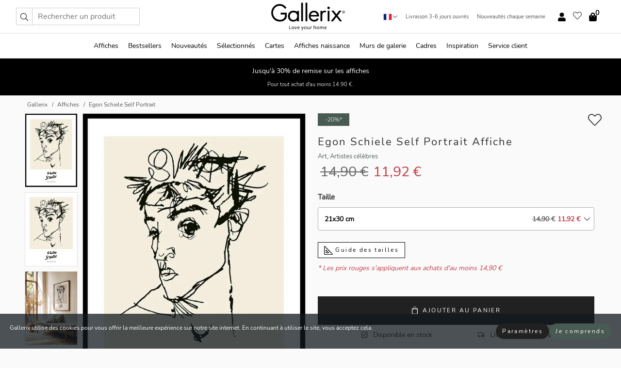

--- FILE ---
content_type: text/html; charset=UTF-8
request_url: https://gallerix.fr/affiche/5289-egon-schiele-self-portrait
body_size: 20628
content:
<!DOCTYPE html>
<html lang="fr-FR">

<head><script>(function(w,i,g){w[g]=w[g]||[];if(typeof w[g].push=='function')w[g].push(i)})
(window,'GTM-NKPLNM7','google_tags_first_party');</script><script>(function(w,d,s,l){w[l]=w[l]||[];(function(){w[l].push(arguments);})('set', 'developer_id.dYzg1YT', true);
		w[l].push({'gtm.start':new Date().getTime(),event:'gtm.js'});var f=d.getElementsByTagName(s)[0],
		j=d.createElement(s);j.async=true;j.src='/62sa/';
		f.parentNode.insertBefore(j,f);
		})(window,document,'script','dataLayer');</script>
  <title>
    Egon Schiele Self Portrait Affiche | Art | Gallerix.fr  </title>
  <meta name="description" content="Affiche Egon Schiele Self Portrait. Affiche de la catégorie abstraite avec une illustration représentant un autoportrait créé par Egon Schiele...." />
  <link rel="preload" href="/node_modules/photoswipe/dist/photoswipe.css?v=5.3.3" as="style"
    onload="this.onload=null;this.rel='stylesheet'">
  <!-- <link rel="preload" href="/node_modules/photoswipe/dist/default-skin/default-skin.css" as="style" onload="this.onload=null;this.rel='stylesheet'"> -->

  <meta property="og:title" content="Egon Schiele Self Portrait">
  <meta property="og:description"
    content="Affiche de la catégorie abstraite avec une illustration représentant un autoportrait créé par Egon Schiele. L'artiste autrichien Egon Schiele était actif à la fin des années 1800 et au début des années 1900. Son style est fortement inspiré de l'expressionnisme et il réalise de nombreux portraits et autoportraits aux émotions souvent fortes et provocantes. Son art a été décrit comme très sensible et a souvent montré de fortes émotions de la part de personnes dans différentes situations. Son art se démarque car il contient souvent des émotions complexes, et son travail a été préservé et apprécié par beaucoup.">
  <meta property="og:type" content="product">
  <meta property="og:url" content="https://gallerix.fr/affiche/5289-egon-schiele-self-portrait">
  <meta property="og:site_name" content="Gallerix.fr">
  <meta property="product:retailer_item_id" content="5289">
  <meta property="product:availability" content="instock">

  <link rel="alternate" hreflang="sv-se" href="https://gallerix.se/poster/5289-egon-schiele-self-portrait"><link rel="alternate" hreflang="de-de" href="https://gallerix.de/poster/5289-egon-schiele-self-portrait"><link rel="alternate" hreflang="da-dk" href="https://gallerix-home.dk/plakat/5289-egon-schiele-self-portrait"><link rel="alternate" hreflang="en-gb" href="https://gallerix.co.uk/poster/5289-egon-schiele-self-portrait"><link rel="alternate" hreflang="fi-fi" href="https://gallerix.fi/juliste/5289-egon-schiele-self-portrait"><link rel="alternate" hreflang="nl-nl" href="https://gallerix.nl/poster/5289-egon-schiele-self-portrait"><link rel="alternate" hreflang="de-at" href="https://gallerix.at/poster/5289-egon-schiele-self-portrait"><link rel="alternate" hreflang="pl-pl" href="https://gallerix.pl/plakat/5289-egon-schiele-self-portrait"><link rel="alternate" hreflang="fr-fr" href="https://gallerix.fr/affiche/5289-egon-schiele-self-portrait"><link rel="alternate" hreflang="es-es" href="https://gallerix.es/poster/5289-egon-schiele-self-portrait"><link rel="alternate" hreflang="cs-cz" href="https://gallerix.cz/plakat/5289-egon-schiele-self-portrait"><link rel="alternate" hreflang="it-it" href="https://gallerix.it/poster-stampe/5289-egon-schiele-self-portrait"><link rel="alternate" hreflang="en-ie" href="https://gallerix.ie/poster/5289-egon-schiele-self-portrait"><link rel="alternate" hreflang="nl-be" href="https://gallerix.be/poster/5289-egon-schiele-self-portrait"><link rel="alternate" hreflang="hu-hu" href="https://gallerix.hu/poszter/5289-egon-schiele-self-portrait"><link rel="alternate" hreflang="sk-sk" href="https://gallerix.sk/plagat/5289-egon-schiele-self-portrait"><link rel="alternate" hreflang="de-ch" href="https://gallerix.ch/poster/5289-egon-schiele-self-portrait"><link rel="alternate" hreflang="pt-pt" href="https://gallerix.pt/poster/5289-egon-schiele-self-portrait"><link rel="alternate" hreflang="fr-lu" href="https://gallerix.lu/affiche/5289-egon-schiele-self-portrait"><link rel="alternate" hreflang="nb-no" href="https://gallerix-home.no/plakat/5289-egon-schiele-self-portrait"><link rel="alternate" hreflang="et-ee" href="https://gallerix.ee/poster/5289-egon-schiele-self-portrait"><link rel="alternate" hreflang="lv-lv" href="https://gallerix.lv/plakats/5289-egon-schiele-self-portrait"><link rel="alternate" hreflang="lt-lt" href="https://gallerix.lt/plakatas/5289-egon-schiele-self-portrait"><link rel="alternate" hreflang="ro-ro" href="https://gallerix.ro/poster/5289-egon-schiele-self-portrait">
  <!-- PRECONNECTS -->

<!-- <link href="https://www.googletagmanager.com" rel="preconnect">
<link href="https://googleads.g.doubleclick.net" rel="preconnect">
<link href="https://www.google-analytics.com" rel="preconnect"> -->

<!-- <link href="//www.googletagmanager.com" rel="dns-prefetch">
<link href="//googleads.g.doubleclick.net" rel="dns-prefetch">
<link href="//www.google-analytics.com" rel="dns-prefetch"> -->


<!-- <link href="https://connect.facebook.net" rel="preconnect">
<link href="//connect.facebook.net" rel="dns-prefetch"> -->
<!-- <link href="https://bat.bing.com" rel="preconnect"> -->
<!-- <link href="//bat.bing.com" rel="dns-prefetch"> -->
<!-- <link href="https://e.clarity.ms" rel="preconnect"> -->
<!-- <link href="//e.clarity.ms" rel="dns-prefetch"> -->
<!-- <link href="https://s.pinimg.com" rel="preconnect"> -->
<!-- <link href="//s.pinimg.com" rel="dns-prefetch"> -->

<!-- FONTS -->
<link rel="preload" href="/fonts/Nunito_Sans/NunitoSans-400-latin.woff2" as="font" type="font/woff2" crossorigin>
<link rel="preload" href="/fonts/Nunito_Sans/NunitoSans-400-latin-ext.woff2" as="font" type="font/woff2" crossorigin>
<link rel="preload" href="/fonts/Montserrat/Montserrat-300-latin.woff2" as="font" type="font/woff2" crossorigin>
<link rel="preload" href="/fonts/Montserrat/Montserrat-300-latin-ext.woff2" as="font" type="font/woff2" crossorigin>
<!-- <link rel="preconnect" href="https://fonts.googleapis.com">
<link rel="preconnect" href="https://fonts.gstatic.com" crossorigin>
<link href="https://fonts.googleapis.com/css2?family=Montserrat:wght@300;500&family=Nunito+Sans&display=swap" rel="stylesheet"> -->

<link rel="preload" href="/lib/fontawesome/webfonts/fa-solid-900.woff2" as="font" type="font/woff2" crossorigin>
<link rel="preload" href="/lib/fontawesome/webfonts/fa-light-300.woff2" as="font" type="font/woff2" crossorigin>
<link rel="preload" href="/lib/fontawesome/webfonts/fa-regular-400.woff2" as="font" type="font/woff2" crossorigin>
<!-- <link rel="preload" href="/lib/fontawesome/webfonts/fa-brands-400.woff2" as="font" type="font/woff2" crossorigin> -->


<meta http-equiv="Content-Type" content="text/html; charset=utf-8" />
<meta http-equiv="Content-Language" content="fr" />
<meta name="viewport" content="width=device-width, initial-scale=1">
<!-- <meta name="robots" content="INDEX,FOLLOW"/> -->

<link rel="stylesheet" href="/dist/css/bootstrap-grid.min.css" />


<style>
  @font-face{font-family:Montserrat;font-style:normal;font-weight:300;font-display:swap;src:local("Montserrat"),url(/fonts/Montserrat/Montserrat-300-latin-ext.woff2) format("woff2");unicode-range:U+0100-024F,U+0259,U+1E00-1EFF,U+2020,U+20A0-20AB,U+20AD-20CF,U+2113,U+2C60-2C7F,U+A720-A7FF}@font-face{font-family:Montserrat;font-style:normal;font-weight:300;font-display:swap;src:local("Montserrat"),url(/fonts/Montserrat/Montserrat-300-latin.woff2) format("woff2");unicode-range:U+0000-00FF,U+0131,U+0152-0153,U+02BB-02BC,U+02C6,U+02DA,U+02DC,U+2000-206F,U+2074,U+20AC,U+2122,U+2191,U+2193,U+2212,U+2215,U+FEFF,U+FFFD}@font-face{font-family:Montserrat;font-style:normal;font-weight:500;font-display:swap;src:local("Montserrat"),url(/fonts/Montserrat/Montserrat-500.woff2) format("woff2");unicode-range:U+0100-024F,U+0259,U+1E00-1EFF,U+2020,U+20A0-20AB,U+20AD-20CF,U+2113,U+2C60-2C7F,U+A720-A7FF}@font-face{font-family:Montserrat;font-style:normal;font-weight:500;font-display:swap;src:local("Montserrat"),url(/fonts/Montserrat/Montserrat-500.woff2) format("woff2");unicode-range:U+0000-00FF,U+0131,U+0152-0153,U+02BB-02BC,U+02C6,U+02DA,U+02DC,U+2000-206F,U+2074,U+20AC,U+2122,U+2191,U+2193,U+2212,U+2215,U+FEFF,U+FFFD}@font-face{font-family:"Nunito Sans";font-style:normal;font-weight:400;font-display:swap;src:local("Nunito Sans"),url(/fonts/Nunito_Sans/NunitoSans-400-latin-ext.woff2) format("woff2");unicode-range:U+0100-024F,U+0259,U+1E00-1EFF,U+2020,U+20A0-20AB,U+20AD-20CF,U+2113,U+2C60-2C7F,U+A720-A7FF}@font-face{font-family:"Nunito Sans";font-style:normal;font-weight:400;font-display:swap;src:local("Nunito Sans"),url(/fonts/Nunito_Sans/NunitoSans-400-latin.woff2) format("woff2");unicode-range:U+0000-00FF,U+0131,U+0152-0153,U+02BB-02BC,U+02C6,U+02DA,U+02DC,U+2000-206F,U+2074,U+20AC,U+2122,U+2191,U+2193,U+2212,U+2215,U+FEFF,U+FFFD}</style>
<style>
  :root{--orange:coral;--red:#cd1f26;--gallerixGreen:#475b52;--gallerixLightGreen:#a5b3a7;--header-font-family:Montserrat,sans-serif;--text-font-family:"Nunito Sans",sans-serif}*,:after,:before{-moz-box-sizing:border-box;-webkit-box-sizing:border-box;box-sizing:border-box}html{-ms-text-size-adjust:100%;-webkit-text-size-adjust:100%;-webkit-font-smoothing:antialiased}body{margin:0;color:#333;background:#fafafa;font-family:var(--text-font-family);font-size:14px}svg:not(:root){overflow:hidden}a{color:var(--gallerixGreen);text-decoration:none;background-color:transparent}.icon{display:inline-block;width:1em;height:1em;stroke-width:0;stroke:currentColor;fill:currentColor;pointer-events:none;line-height:1}.btn{position:relative;display:inline-block;outline:0;z-index:1;padding:.5em 1em;border-radius:0;font-size:12px;text-align:center;letter-spacing:.2em;font-family:var(--text-font-family);font-weight:400;text-decoration:none;cursor:pointer}.btn--big{text-transform:uppercase;padding:1.6em 2.4em}.btn--round{border-radius:18px;font-family:var(--text-font-family);padding:5px 15px}.topbar__left,.topbar__right{height:100%;display:flex;align-items:center}.topbar__right{justify-content:flex-end}.topbar-mobile-menu{display:flex;align-items:center;gap:.8em}@media only screen and (min-width:768px){.topbar-mobile-menu{display:none}}#hamburger-nav-icon{width:25px;height:20px;position:relative;margin:14px auto 10px 10px;-webkit-transform:rotate(0);-moz-transform:rotate(0);-o-transform:rotate(0);transform:rotate(0);-webkit-transition:.5s ease-in-out;-moz-transition:.5s ease-in-out;-o-transition:.5s ease-in-out;transition:.5s ease-in-out;cursor:pointer;z-index:1001}#hamburger-nav-icon span{display:block;position:absolute;height:1px;width:100%;background:#222;border-radius:1px;opacity:1;left:0;-webkit-transform:rotate(0);-moz-transform:rotate(0);-o-transform:rotate(0);transform:rotate(0);-webkit-transition:.25s ease-in-out;-moz-transition:.25s ease-in-out;-o-transition:.25s ease-in-out;transition:.25s ease-in-out}.hover-menu{position:relative;text-align:center;display:flex;align-items:center;float:right;padding:0;margin:0;height:100%}.hover-button{padding:0 8px;position:relative;z-index:10;display:block;width:100%;height:100%;cursor:pointer;-webkit-backface-visibility:hidden;backface-visibility:hidden;color:#000}.hover-panel{overflow:auto;position:fixed;width:480px;max-width:90%;height:auto;min-height:100%;top:0;bottom:0;padding:0;text-align:left;background:#fff;z-index:1266;-webkit-overflow-scrolling:touch;transition:all .6s cubic-bezier(.2,1,.3,1);color:#333}.hover-panel-right{right:-480px;border-left:1px solid #333}.items-in-cart{position:absolute;right:2px;top:-8px;font-weight:700;font-family:var(--text-font-family)}.site-menu{padding:0;list-style:none;width:100%;margin:0}.site-menu>li{display:inline-block;color:#000}.site-menu a{color:#000}.site-menu a:hover{text-decoration:none}.site-menu>li>a{margin:0 8px;line-height:50px;display:block}.site-menu .main-sub-container{background:#fff;position:absolute;left:0;top:51px;z-index:75;width:100%;text-align:left;background:#fefefe;display:none;color:#000;padding-bottom:15px;border-top:2px solid #ccc;border-bottom:2px solid #ccc;box-shadow:inset 0 10px 22px -23px rgba(0,0,0,.75)}.site-menu .main-sub-container.show{display:block}.main-sub-container .sub-container-wrapper{display:flex;flex-direction:column;justify-content:space-around}.site-menu .main-sub-container>div{padding:0 20px}.site-menu .main-sub-container .top-horizontal{display:flex;padding:20px;margin-bottom:20px;border-bottom:1px solid #ccc}.site-menu .main-sub-container .bottom-horizontal{display:flex}.site-menu .top-horizontal a{font-weight:700;margin-right:20px}.site-menu a:hover{color:#999}.site-menu>li:before{position:absolute;bottom:0;content:" ";border-right:7px solid transparent;border-bottom:7px solid #ccc;border-left:7px solid transparent;transform:translateX(-50%);width:0;height:0;opacity:0}.site-menu>li:hover:before{opacity:.9}.site-menu .main-sub-container ul{list-style:none;padding:0;padding:0 25px;border-left:1px solid #ccc}.site-menu .main-sub-container ul:first-child{border-left:none}.site-menu .main-sub-container ul.extend-prev-ul{padding-top:40px;border-left:none}.site-menu .main-sub-container ul .sub-heading{font-weight:700;padding:10px 0}.topbar .web-logo img{height:76px}.country-selector__overlay{position:fixed;top:0;bottom:0;left:0;right:0;z-index:10;display:none;background:0 0}.country-selector .icon--chevron-up{font-size:.6rem;transform:rotate(180deg)}.flag-icon{width:16px;height:12px;box-shadow:0 0 1px #000}.country-list{opacity:0;position:absolute;z-index:-1;top:100%;right:0}.camp-mark{display:inline-block;padding:4px 15px;background-color:var(--gallerixGreen);background-position:initial;background-repeat:initial;background:var(--gallerixGreen);color:#ddd;font-size:11px;text-transform:uppercase}.camp-mark.product-page{margin-bottom:20px;margin-right:10px;font-size:12px}.header-search{border:1px solid #d9d9d9;display:flex;align-items:center}.header-search__btn{background:0 0;border:0;font-size:1rem;padding:0 .5em}.header-search__input{background:0 0;border:0;font-size:1rem;padding:.3em .7em;border-left:1px solid #d9d9d9;outline:transparent}.input-group{position:relative;display:-ms-flexbox;display:flex;-ms-flex-wrap:wrap;flex-wrap:wrap;-ms-flex-align:stretch;align-items:stretch;width:100%}.label-inv-term{position:absolute;left:-9999px}.gallery-search-input-group .input-group-prepend{background-color:#fff;font-size:16px}.gallery-search-input-group .form-control,.gallery-search-input-group .input-group-prepend{border-color:#ccc;border-radius:1px;font-size:16px}.input-group-prepend{margin-right:-1px}.input-group-append,.input-group-prepend{display:-ms-flexbox;display:flex}.input-group>.input-group-append:last-child>.btn:not(:last-child):not(.dropdown-toggle),.input-group>.input-group-append:last-child>.input-group-text:not(:last-child),.input-group>.input-group-append:not(:last-child)>.btn,.input-group>.input-group-append:not(:last-child)>.input-group-text,.input-group>.input-group-prepend>.btn,.input-group>.input-group-prepend>.input-group-text{border-top-right-radius:0;border-bottom-right-radius:0}.gallery-search-input-group .input-group-prepend,.gallery-search-input-group .input-group-text{background-color:#fff;font-size:12px}.input-group-text{display:-ms-flexbox;display:flex;-ms-flex-align:center;align-items:center;padding:.375rem .75rem;margin-bottom:0;font-size:1rem;font-weight:400;line-height:1.5;color:#495057;text-align:center;white-space:nowrap;background-color:#e9ecef;border:1px solid #ced4da;border-radius:.25rem}.form-control{display:block;width:100%;height:calc(1.5em + .75rem + 2px);padding:.375rem .75rem;font-size:1rem;font-weight:400;line-height:1.5;color:#495057;background-color:#fff;background-clip:padding-box;border:1px solid #ced4da;border-radius:.25rem;transition:border-color .15s ease-in-out,box-shadow .15s ease-in-out}.input-group>.custom-file,.input-group>.custom-select,.input-group>.form-control,.input-group>.form-control-plaintext{position:relative;-ms-flex:1 1 auto;flex:1 1 auto;width:1%;min-width:0;margin-bottom:0}.float-left{float:left}@media (max-width:992px){.navbar-left,.navbar-right{display:none}.navbar{position:absolute;left:-1000px}.site-menu .top-horizontal a{margin-bottom:8px}.topbar{top:0;left:0;height:45px;width:100%;z-index:1205;background:#fff;border-bottom:1px solid #ccc;text-align:center}.topbar.row{margin:0}.topbar .web-logo img{height:32px;text-align:center}.site-menu{position:fixed;width:480px;max-width:90%;height:auto;min-height:100%;top:45px;bottom:0;padding:0 0 45px 0;text-align:left;background:#fff;z-index:1011;overflow-y:scroll;-webkit-overflow-scrolling:touch;transition:all .6s cubic-bezier(.2,1,.3,1);color:#333;left:-480px;border-right:1px solid #333}.site-menu.panel-active{left:-16px}.site-menu>li{display:block;padding-left:16px;position:relative;border-bottom:1px solid #eee}.site-menu li a{display:block}.site-menu li .main-sub-container{transition:all linear .2s;display:none}.site-menu>li.active .main-sub-container{display:block}.site-menu .main-sub-container .bottom-horizontal,.site-menu .main-sub-container .top-horizontal{flex-direction:column;padding:11px 0 11px 10px;margin-bottom:7px}.site-menu .main-sub-container ul{min-height:0}.site-menu .main-sub-container ul.extend-prev-ul{padding-top:0}.site-menu li .main-sub-container+i{position:absolute;right:13px;top:18px;transition:all linear .2s}.site-menu li.active .main-sub-container+i{transform:rotate(180deg)}.site-menu .main-sub-container{border:none;position:relative;padding:3px 0;top:0;left:0}.site-menu>li:before{display:none}.site-menu .main-sub-container ul{border-left:none;padding:0 0 0 7px;margin-left:3px;float:none}.search-form{width:100%;position:absolute;top:-100px;left:0;background:#fff}.search-form.active{top:45px;border-bottom:1px solid #eee;padding:13px 10px}n-sub-container ul li{padding:5px 0}.site-menu>li .navbar-text{width:100%;display:block;padding:0}}.top-menu-icon{font-size:18px}@media (min-width:768px){header .navbar-right ul{opacity:1}}.heading{letter-spacing:.2em;text-transform:uppercase;font-weight:300;font-family:var(--header-font-family)}.line-header,h2.header{position:relative;color:#303030;font-size:16px;margin:50px 0 30px;width:100%}.line-header:before,h2.header:before{content:"";display:block;border-top:solid 1px #c1c1c1;width:100%;height:1px;position:absolute;top:50%;z-index:1}.line-header span,h2.header span{background:#fafafa;padding:0 20px;position:relative;z-index:5}.text-center{text-align:center!important}.jumbo{width:100%;height:25vh;align-items:center;justify-content:center;display:flex;position:relative}@media only screen and (min-width:576px){.jumbo{height:45vh}}@media only screen and (min-width:768px){.jumbo{height:calc(100vh - 172px)}}.jumbo--fs{height:calc(100vh - 172px)}.jumbo--fs .jumbo__shield{display:flex!important}.jumbo__img{position:absolute;width:100%;height:100%;object-fit:cover;top:0;right:0;bottom:0;left:0;z-index:-1}.jumbo__shield{flex-direction:column;color:#fff;text-align:center;padding:25px;background:rgba(0,0,0,.3);display:none}@media only screen and (min-width:768px){.jumbo__shield{padding:100px;display:flex!important}}.jumbo__shield .heading,.jumbo__shield p{margin-bottom:15px}@media only screen and (min-width:768px){.jumbo__shield{padding:100px}}.jumbo small{font-size:.95rem;font-weight:400}@media only screen and (min-width:768px){.jumbo small{font-size:.75rem}}.jumbo__title{font-size:1.2rem;font-weight:400}@media only screen and (min-width:768px){.jumbo__title{font-size:1.8rem;font-weight:300}}.jumbo__btn{margin-top:1em}.usp-banner{background:#fff;text-align:center;color:#4d4d4d;font-size:.7rem}.usp-banner--mobile{display:block;border-bottom:1px solid #eee}@media only screen and (min-width:992px){.usp-banner--mobile{display:none}}.usp-banner--desktop{display:none}@media only screen and (min-width:992px){.usp-banner--desktop{display:block;margin-right:1em}}.usp-banner>ul{display:inline-block;margin:0;padding:0}.usp-banner>ul>li{display:inline-block;padding:0 7px;line-height:35px}.info-banner{text-align:center;width:100%;z-index:72}.info-banner__item{width:100%;z-index:0;font-size:1rem;display:none;z-index:1;line-height:28px;padding:10px 0}@media only screen and (min-width:768px){.info-banner__item{line-height:31px}}.info-banner__item--active{display:block!important}.campaign-marks{display:flex;justify-content:center;margin-bottom:5px}.gallery-list,.product-item{position:relative;padding:0 1px;font-size:11px;margin:10px 0;padding:0 6px;display:flex;flex-direction:column}@media only screen and (min-width:768px){.product-item{padding:0 2%}}.product-item__details{margin-top:auto;display:flex;justify-content:space-between;text-align:center;position:relative}.product-item__details .list-info{flex:1 1 auto;max-width:100%}@media (min-width:768px){.product-item__details .list-fav{position:absolute;right:2px;top:0}}.product-item__img{margin-bottom:10px;position:relative;padding-bottom:140.1%;height:0}.product-item__img img{border:1px solid #ccc;max-width:100%;width:100%;height:auto;position:absolute;top:0;right:0;bottom:0;left:0;margin:auto}.product-item__img img.crossfadebottom{position:absolute;opacity:0;transition:all .3s ease-in}.product-item__title{color:#333;font-size:.9rem;margin:0;line-height:1.5rem;overflow:hidden;text-overflow:ellipsis;white-space:nowrap}.star-rating-holder{display:flex}.star-rating-holder .star{width:26px;height:26px;margin-right:1px;color:#000;display:flex;align-items:center}.star-rating-holder .star-small{padding:3px 3px;font-size:18px}.star-rating-holder .star-medium{padding:3px 5px;font-size:25px}.star-rating-holder .star-large{padding:8px 15px;font-size:25px}.container,.container-fluid,.container-lg,.container-md,.container-sm,.container-xl{width:100%;padding-right:15px;padding-left:15px;margin-right:auto;margin-left:auto}.d-flex{display:flex}.fa,.fab,.fad,.fal,.far,.fas{-moz-osx-font-smoothing:grayscale;-webkit-font-smoothing:antialiased;display:inline-block;font-style:normal;font-variant:normal;text-rendering:auto;line-height:1}.fa,.fas{font-family:'Font Awesome 5 Pro';font-weight:900}.fal{font-family:'Font Awesome 5 Pro';font-weight:300}.fab{font-family:'Font Awesome 5 Brands';font-weight:400}.fa-fw{text-align:center;width:1.25em}.slider{position:relative;margin-left:-15px;margin-right:-15px}@media only screen and (min-width:768px){.slider{margin-left:0;margin-right:0}}.slider__frame{overflow:hidden}.slider__wrapper{overflow-x:scroll;padding-left:15px;margin-left:0;margin-right:0}@media only screen and (min-width:768px){.slider__wrapper{padding-left:15px;margin-left:-15px;margin-right:-15px}}.slider__wrapper::-webkit-scrollbar{display:none}.slider__list{display:flex;list-style-type:none;margin:0;padding:0;position:relative}.slider__item{width:47%;padding:0 15px 0 0!important;flex-shrink:0}@media only screen and (min-width:768px){.slider__item{width:16.6666666667%}}.slider__btn{display:none;position:absolute;top:50%;transform:translateY(-50%);z-index:1;font-size:25px;background:0 0;border:0}@media only screen and (min-width:768px){.slider__btn{display:flex}}.slider__btn--prev{left:0;transform:rotate(-90deg)}@media only screen and (min-width:1300px){.slider__btn--prev{left:-75px}}.slider__btn--next{right:0;transform:rotate(90deg)}@media only screen and (min-width:1300px){.slider__btn--next{right:-75px}}.breadcrumbs{margin:10px 0 15px;padding:0}.breadcrumbs a{color:#565656}.breadcrumbs>li{color:#565656;display:inline-block;font-size:12px}.breadcrumbs>li:first-child:before{content:"";margin:0}.breadcrumbs>li:before{font-family:var(--text-font-family);content:"/";margin:0 5px}</style>


  <link rel="canonical" href="https://gallerix.fr/affiche/5289-egon-schiele-self-portrait" />

<link rel="icon" type="image/png" href="https://gallerix.fr/img/favicon.png?1" />
<link rel="apple-touch-icon" href="https://gallerix.fr/img/favicon.png?1"/>
<link rel="icon" type="image/svg+xml" href="https://gallerix.fr/img/favicon.svg?1" />
<link rel="preload" href="/vendor/twbs/bootstrap/dist/css/bootstrap.min.css" as="style" onload="this.onload=null;this.rel='stylesheet'">
<noscript><link rel="stylesheet" href="/vendor/twbs/bootstrap/dist/css/bootstrap.min.css"></noscript>

<!-- <link rel="stylesheet" href="/lib/fontawesome/css/all.min.css" /> -->



<link rel="preload" href="/lib/fontawesome/css/bare.min.css?rel=1766144796396" as="style" onload="this.onload=null;this.rel='stylesheet'">
<noscript><link rel="stylesheet" href="/lib/fontawesome/css/bare.min.css?rel=1766144796396"></noscript>


<link rel="stylesheet" href="/dist/css/style.min.css?rel=1766144796396" />


<script>
const siteSettings = {
  locale: "fr_FR",
  currencyCode: "EUR",
  countryCode: "fr",
  languageCode: "fr",
  clerkKey: "WfC8ENu3AmcS2BLWsBJTgBgYO5xGPaqm",
  vatPercentage: 20.00,
  siteUrl: "https://gallerix.fr",
};

const visitor = {
  uniqid: "VNtUh3ejtEtu6mX0gUunozqEv",
};

const locale = "fr_FR";
</script>

<script>
window.dataLayer = window.dataLayer || [];
</script>

<script>
  function gtag(){
    window.dataLayer.push(arguments);
  }
</script>

<!-- Google Tag Manager -->
<script>
(function(w,d,s,l,i){w[l]=w[l]||[];w[l].push({'gtm.start':
new Date().getTime(),event:'gtm.js'});var f=d.getElementsByTagName(s)[0],
j=d.createElement(s),dl=l!='dataLayer'?'&l='+l:'';j.async=true;j.src=
'https://www.googletagmanager.com/gtm.js?id='+i+dl;f.parentNode.insertBefore(j,f);
})(window,document,'script','dataLayer','GTM-NKPLNM7');
</script>
<!-- End Google Tag Manager -->


<!-- Facebook Pixel Code
<script>
    !function(f,b,e,v,n,t,s){if(f.fbq)return;n=f.fbq=function(){n.callMethod?
    n.callMethod.apply(n,arguments):n.queue.push(arguments)};if(!f._fbq)f._fbq=n;
    n.push=n;n.loaded=!0;n.version='2.0';n.queue=[];t=b.createElement(e);t.async=!0;
    t.src=v;s=b.getElementsByTagName(e)[0];s.parentNode.insertBefore(t,s)}(window,
    document,'script','https://connect.facebook.net/en_US/fbevents.js');
    fbq('init', '337926019941974'); // Insert your pixel ID here.
    fbq('track', 'PageView');
</script>
<noscript><img height="1" width="1" style="display:none" src="https://www.facebook.com/tr?id=337926019941974&ev=PageView&noscript=1"/></noscript>
DO NOT MODIFY -->
<!-- End Facebook Pixel Code -->

<!-- Pinterest Tag -->
<!-- <script>
!function(e){if(!window.pintrk){window.pintrk = function () {
window.pintrk.queue.push(Array.prototype.slice.call(arguments))};var
  n=window.pintrk;n.queue=[],n.version="3.0";var
  t=document.createElement("script");t.async=!0,t.src=e;var
  r=document.getElementsByTagName("script")[0];
  r.parentNode.insertBefore(t,r)}}("https://s.pinimg.com/ct/core.js");
pintrk('load', '');
pintrk('page');
</script>
<noscript>
<img height="1" width="1" style="display:none;" alt=""
  src="https://ct.pinterest.com/v3/?event=init&tid=&pd[em]=<hashed_email_address>&noscript=1" />
</noscript> -->
<!-- end Pinterest Tag -->

<!-- Bing tag --><!--
<script>
  (function(w,d,t,r,u)
  {
    var f,n,i;
    w[u]=w[u]||[],f=function()
    {
      var o={ti:"137005617"};
      o.q=w[u],w[u]=new UET(o),w[u].push("pageLoad")
    },
    n=d.createElement(t),n.src=r,n.async=1,n.onload=n.onreadystatechange=function()
    {
      var s=this.readyState;
      s&&s!=="loaded"&&s!=="complete"||(f(),n.onload=n.onreadystatechange=null)
    },
    i=d.getElementsByTagName(t)[0],i.parentNode.insertBefore(n,i)
  })
  (window,document,"script","//bat.bing.com/bat.js","uetq");
</script>-->
<!-- End Bing tag -->

<!-- Start of Clerk.io E-commerce Personalisation tool - www.clerk.io -->
<script type="text/javascript">
    (function(w,d){
    var e=d.createElement('script');e.type='text/javascript';e.async=true;
    e.src=(d.location.protocol=='https:'?'https':'http')+'://cdn.clerk.io/clerk.js';
    var s=d.getElementsByTagName('script')[0];s.parentNode.insertBefore(e,s);
    w.__clerk_q=w.__clerk_q||[];w.Clerk=w.Clerk||function(){w.__clerk_q.push(arguments)};
    })(window,document);

    Clerk('config', {
      key: 'WfC8ENu3AmcS2BLWsBJTgBgYO5xGPaqm',
      visitor: 'VNtUh3ejtEtu6mX0gUunozqEv',
      debug: {
        enable: false,
        level: 'log'
      }
    });
</script>
<!-- End of Clerk.io E-commerce Personalisation tool - www.clerk.io -->
  <style>
    .favourite-flap{background:#fff;position:fixed;bottom:110px;right:-7px;color:#333;border:1px solid #eee;border-right:none;padding:7px 12px 7px 7px;border-radius:10px 0 0 10px;z-index:500;transition:all .2s ease}.main-product-image img{width:100%}.product-images{padding:0 0 35px 0;display:flex}.main-product-image a{position:relative;display:block;padding-bottom:calc(800 / 571 * 100%)}.main-product-image img{position:absolute;top:0;left:0;width:100%}.main-product-image{order:2;width:80%;padding:0 10px}.product-thumbs{order:1;width:20%;margin-top:0;overflow:hidden;list-style:none;padding:0 0 0 10px}.product-thumbs img{width:100%;border:1px solid #e1e1e1}.product-thumb{min-height:30px;transition:opacity .15s ease-in;width:100%;margin-bottom:10px}.product-thumb:last-child{margin-bottom:0}.product-thumb--portrait img{aspect-ratio:50/70}.product-thumb--landscape img{aspect-ratio:70/50}@media (max-width:767px){.product-images{padding:0 0 20px}.main-product-image{width:80%}.product-thumbs{order:2;width:20%;margin-top:0;padding:0 8px}.product-thumb{width:100%;margin-bottom:10px}.product-thumb:last-child{margin-bottom:0}}.gallery-product-title{font-size:22px;margin-top:0;letter-spacing:2px;font-weight:300}.product-option-img>li:first-child{margin-left:0}.product-option-img>li{float:left;margin:10px;cursor:pointer}.product-option-img span{font-size:12px;display:block;padding-top:5px}.product-option-img img{padding:2px;border:1px solid #fff}.view-frames{width:100%}.product-option__header,.product-options h4{font-weight:700;font-size:15px;margin:20px 0 10px}#btn-add-cart+ul{list-style:none;display:flex;margin:0;padding:0;width:100%;justify-content:space-evenly}#btn-add-cart+ul li{margin:10px 5px}.gallery-price{color:#333;font-weight:300;font-size:40px}  </style>
  <script>
    const productData = {
      id: '5289',
      name: `Egon Schiele Self Portrait`,
      category: 'poster'
    };
  </script>
</head>

<body itemscope itemtype="http://schema.org/ItemPage">
  <!-- Google Tag Manager (noscript) -->
<noscript><iframe src="https://www.googletagmanager.com/ns.html?id=GTM-NKPLNM7" height="0" width="0" style="display:none;visibility:hidden"></iframe></noscript>
<!-- End Google Tag Manager (noscript) -->
 
<meta itemprop="url" content="https://gallerix.fr/affiche/5289-egon-schiele-self-portrait" />
<header class="navigation ">
  <!-- search dialog -->
  <div class="search-dialog container">
    <section class="search-dialog__body">
      <ul class="search-results" id="clerk-results"></ul>
      <div class="fs-dialog-search-area__no-items flex-center" style="display:none">
        <p>Nous n'avons pas trouvé de produits correspondant à votre requête.</p>
        <div class="btn btn-outline--white btn--big fs-dialog-search-area__close">Fermer</div>
      </div>
      <br />
      <br />
      <div class="flex-center">
        <a href="/search" class="btn btn--black btn--big fs-dialog-search-area__btn" style="display:none;">Afficher tous les résultats</a>
      </div>
    </section>
  </div>
	<div class="topbar brand-area">
		<div class="topbar-left topbar__left">
			<div class="mobile-menu-btn topbar-mobile-menu">
				<div class="topbar-mobile-menu__btn" id="menu-btn">
					<div id="hamburger-nav-icon">
						<span></span>
						<span></span>
						<span></span>
						<span></span>
					</div>
				</div>
				<div class="topbar-mobile-menu__search open-search">
					<img src="/img/svg-icons/search.svg?47" fetchpriority="high" class="icon icon--search " />				</div>
			</div>

			<div class="search-form">
				<form class="w-70" method="get" action="/search" itemscope itemprop="potentialAction" itemtype="http://schema.org/SearchAction">
					<meta itemprop="target" content="https://gallerix.fr/search/?s={s}">
					
                    <div class="header-search">
            <div class="header-search__item">
              <button class="header-search__btn" role="button" aria-label="Rechercher un produit"><img src="/img/svg-icons/search.svg?47" fetchpriority="high" class="icon icon--search " /></button>
            </div>
            <input type="text" name="s" class="header-search__item header-search__input" placeholder="Rechercher un produit" value="" id="search_inp" itemprop="query-input" autocomplete="off" />
          </div>
          				</form>
			</div>
			
		</div>
		<div class="topbar-center  topbar__center">
			
			<a class="web-logo" href="https://gallerix.fr" style="z-index:1;">
				<picture>
					<source srcset="/img/logo_black.svg" media="(max-width:992px)" />
					<img alt="Gallerix logo" src="/img/gallerix_logo_slogan.svg" width="152" height="76" />
				</picture>

			</a>
		</div>
		<div class="topbar-right topbar__right">
		<div class="usp-banner usp-banner--desktop">
			<ul>
				<li>	
					<div class="country-selector">
						
						<svg class="flag-icon"><use xlink:href="/img/flags.svg?23#fr" /></svg>
						<img src="/img/svg-icons/chevron-up.svg?47" fetchpriority="high" class="icon icon--chevron-up " />						
						<div class="country-selector__overlay"></div>
						<ul class="country-list">
						<li class="country-list__item"><a href="https://gallerix.be"><svg class="flag-icon"><use xlink:href="/img/flags.svg?23#be" /></svg> België</a></li><li class="country-list__item"><a href="https://gallerix.cz"><svg class="flag-icon"><use xlink:href="/img/flags.svg?23#cz" /></svg> Česká republika</a></li><li class="country-list__item"><a href="https://gallerix-home.dk"><svg class="flag-icon"><use xlink:href="/img/flags.svg?23#dk" /></svg> Danmark</a></li><li class="country-list__item"><a href="https://gallerix.de"><svg class="flag-icon"><use xlink:href="/img/flags.svg?23#de" /></svg> Deutschland</a></li><li class="country-list__item"><a href="https://gallerix.ee"><svg class="flag-icon"><use xlink:href="/img/flags.svg?23#ee" /></svg> Eesti</a></li><li class="country-list__item"><a href="https://gallerix.es"><svg class="flag-icon"><use xlink:href="/img/flags.svg?23#es" /></svg> España</a></li><li class="country-list__item"><a href="https://gallerix.fr"><svg class="flag-icon"><use xlink:href="/img/flags.svg?23#fr" /></svg> France</a></li><li class="country-list__item"><a href="https://gallerix.ie"><svg class="flag-icon"><use xlink:href="/img/flags.svg?23#ie" /></svg> Ireland</a></li><li class="country-list__item"><a href="https://gallerix.it"><svg class="flag-icon"><use xlink:href="/img/flags.svg?23#it" /></svg> Italia</a></li><li class="country-list__item"><a href="https://gallerix.lv"><svg class="flag-icon"><use xlink:href="/img/flags.svg?23#lv" /></svg> Latvija</a></li><li class="country-list__item"><a href="https://gallerix.lt"><svg class="flag-icon"><use xlink:href="/img/flags.svg?23#lt" /></svg> Lietuva</a></li><li class="country-list__item"><a href="https://gallerix.lu"><svg class="flag-icon"><use xlink:href="/img/flags.svg?23#lu" /></svg> Luxembourg</a></li><li class="country-list__item"><a href="https://gallerix.hu"><svg class="flag-icon"><use xlink:href="/img/flags.svg?23#hu" /></svg> Magyarország</a></li><li class="country-list__item"><a href="https://gallerix.nl"><svg class="flag-icon"><use xlink:href="/img/flags.svg?23#nl" /></svg> Nederland</a></li><li class="country-list__item"><a href="https://gallerix-home.no"><svg class="flag-icon"><use xlink:href="/img/flags.svg?23#no" /></svg> Norge</a></li><li class="country-list__item"><a href="https://gallerix.pl"><svg class="flag-icon"><use xlink:href="/img/flags.svg?23#pl" /></svg> Polska</a></li><li class="country-list__item"><a href="https://gallerix.pt"><svg class="flag-icon"><use xlink:href="/img/flags.svg?23#pt" /></svg> Portugal</a></li><li class="country-list__item"><a href="https://gallerix.ro"><svg class="flag-icon"><use xlink:href="/img/flags.svg?23#ro" /></svg> România</a></li><li class="country-list__item"><a href="https://gallerix.ch"><svg class="flag-icon"><use xlink:href="/img/flags.svg?23#ch" /></svg> Schweiz</a></li><li class="country-list__item"><a href="https://gallerix.sk"><svg class="flag-icon"><use xlink:href="/img/flags.svg?23#sk" /></svg> Slovensko</a></li><li class="country-list__item"><a href="https://gallerix.fi"><svg class="flag-icon"><use xlink:href="/img/flags.svg?23#fi" /></svg> Suomi</a></li><li class="country-list__item"><a href="https://gallerix.se"><svg class="flag-icon"><use xlink:href="/img/flags.svg?23#se" /></svg> Sverige</a></li><li class="country-list__item"><a href="https://gallerix.co.uk"><svg class="flag-icon"><use xlink:href="/img/flags.svg?23#gb" /></svg> United Kingdom</a></li><li class="country-list__item"><a href="https://gallerix.at"><svg class="flag-icon"><use xlink:href="/img/flags.svg?23#at" /></svg> Österreich</a></li>						</ul>
					</div>
				</li>
				<li>Livraison 3-6 jours ouvrés</li>
				<li>Nouveautés chaque semaine</li>
			</ul>
		</div>
			<ul class="hover-menu">
				<li>
											<div class="hover-button login">
							<img src="/img/svg-icons/solid-user.svg?47" fetchpriority="high" class="icon icon--solid-user top-menu-icon" />						</div>
									</li>
				<li>
					<div class="hover-panel-trigger">
						<div class="hover-button favourite-icon">
							<i class="fal fa-fw fa-heart header-fav top-menu-icon"></i>
						</div>
						<div class="hover-panel hover-panel-right slide-in-fav">
							<div class="minicart-wrapper">
								<div class="minicart-header">
									<span class="cart-close"><i class="fal fa-fw fa-times"></i></span>
									<h4>Mes favoris</h4>
									<div></div>
								</div>
								<div class="minicart-body scrollbar">
									<ul class="minicart-items">
										
									</ul>
								</div>
								
								<div class="minicart-footer">
									<div id="fav-share-btn">
										<button class="btn btn--green share-favourite w-100">Partager votre liste de favoris</button>
									</div>
									<div id="fav-share-link" class="text-center" style="display:none;">
										<div><strong>Lien à vos favoris</strong></div>
										<a href=""></a>
									</div>
								</div>
							</div>
						</div>
					</div>
				</li>
				<li>
					<div class="hover-panel-trigger">
						<div class="hover-button header-cart-btn">
							<img src="/img/svg-icons/shopping-bag.svg?47" fetchpriority="high" class="icon icon--shopping-bag top-menu-icon " />							<span class="items-in-cart">0</span>
						</div>
						<div class="hover-panel hover-panel-right slide-in-cart">
							<div class="minicart-wrapper">
								<div class="minicart-header">
									<span class="cart-close"><i class="fal fa-fw fa-times"></i></span>
									<h4>Panier</h4>
									<div></div>
								</div>
								<div class="minicart-body scrollbar">
									<ul class="minicart-items">
										
									</ul>
								</div>
								
								<div class="minicart-footer">
									<div class="minicart-total-discount" style="display:none">
										<div>Vous économisez</div>
										<div class="minicart-discount-amount">0,00 €</div>
									</div>
									<div class="minicart-total-summary">
										<div>Total</div>
										<div class="minicart-total-sum">0,00 €</div>
									</div>
									
									<a href="https://gallerix.fr/checkout" class="btn btn--big btn--green w-100">Caisse</a>
									
								</div>
							</div>
						</div>
					</div>
				</li>
			</ul>
		</div>
	</div>

	<div class="navbar">
		<div class="navbar-left">
		</div>
		<div class="navbar-center">
		
			<ul class="site-menu">
				<li>
					<a href="https://gallerix.fr/affiches" class="menu-item">Affiches</a>
					<div class="main-sub-container">
						<div class="top-horizontal">
							<a href="https://gallerix.fr/affiche-naissance/">Affiches naissance</a>
							<a href="https://gallerix.fr/affiche-carte/">Cartes</a>
							<a href="https://gallerix.fr/affiches">Toutes les affiches</a>
						</div>
						<div class="bottom-horizontal">
							<ul class="d-md-none d-xl-block">
								<li class="sub-heading"><a href="https://gallerix.fr/affiches">Listes de top</a></li>
								<li><a href="https://gallerix.fr/affiches/popular" data-value="">Bestsellers</a></li>
								<li><a href="https://gallerix.fr/affiches/news" data-value="">Nouveautés</a></li>
								<li><a href="https://gallerix.fr/affiches/trending" data-value="">Sélectionnés</a></li>
							</ul>
							<ul>
								<li class="sub-heading"><a href="https://gallerix.fr/affiches">Catégories</a></li>
								<li><a href="https://gallerix.fr/affiches">Toutes les catégories</a></li>
								<li><a href="https://gallerix.fr/affiches/21-animaux">Animaux</a></li><li><a href="https://gallerix.fr/affiches/97-aquarelle">Aquarelle</a></li><li><a href="https://gallerix.fr/affiches/45-art">Art</a></li><li><a href="https://gallerix.fr/affiches/1-art-abstrait">Art abstrait</a></li><li><a href="https://gallerix.fr/affiches/26-art-graphique">Art Graphique</a></li><li><a href="https://gallerix.fr/affiches/49-artistes-celebres">Artistes célèbres</a></li><li><a href="https://gallerix.fr/affiches/162-chats">Chats</a></li><li><a href="https://gallerix.fr/affiches/163-chiens">Chiens</a></li><li><a href="https://gallerix.fr/affiches/116-conceptuel-et-surrealiste">Conceptuel et Surréaliste</a></li><li><a href="https://gallerix.fr/affiches/109-croquis-darenes">Croquis d'arènes</a></li></ul><ul class="extend-prev-ul"><li><a href="https://gallerix.fr/affiches/38-cuisine">Cuisine</a></li><li><a href="https://gallerix.fr/affiches/95-dessin-au-trait">Dessin au trait</a></li><li><a href="https://gallerix.fr/affiches/3-fleurs-et-plantes">Fleurs et plantes</a></li><li><a href="https://gallerix.fr/affiches/165-fetes-festives">Fêtes festives</a></li><li><a href="https://gallerix.fr/affiches/166-halloween">Halloween</a></li><li><a href="https://gallerix.fr/affiches/59-japandi">Japandi</a></li><li><a href="https://gallerix.fr/affiches/23-mode">Mode</a></li><li><a href="https://gallerix.fr/affiches/96-moteurs-et-vehicules">Moteurs et véhicules</a></li><li><a href="https://gallerix.fr/affiches/29-nature">Nature</a></li><li><a href="https://gallerix.fr/affiches/34-noir-et-blanc">Noir et Blanc</a></li><li><a href="https://gallerix.fr/affiches/41-noel">Noël</a></li></ul><ul class="extend-prev-ul"><li><a href="https://gallerix.fr/affiches/156-peintures-a-lhuile">Peintures à l'huile</a></li><li><a href="https://gallerix.fr/affiches/24-photographies">Photographies</a></li><li><a href="https://gallerix.fr/affiches/27-photographique-iconique">Photographique Iconique</a></li><li><a href="https://gallerix.fr/affiches/2-pour-enfants">Pour enfants</a></li><li><a href="https://gallerix.fr/affiches/167-paques">Pâques</a></li><li><a href="https://gallerix.fr/affiches/58-sport-et-entrainement">Sport et Entraînement</a></li><li><a href="https://gallerix.fr/affiches/31-typographie">Typographie</a></li><li><a href="https://gallerix.fr/affiches/30-villes-et-architecture">Villes et Architecture</a></li><li><a href="https://gallerix.fr/affiches/37-vintage-et-retro">Vintage et Rétro</a></li>							</ul>
							<ul>
								<li class="sub-heading">Artistes</li>
                                <li>
                  <a href="https://gallerix.fr/affiches/45-art">Tous les artistes</a>
                </li>
                <li><a href="https://gallerix.fr/affiches/50-august-strindberg">August Strindberg</a></li><li><a href="https://gallerix.fr/affiches/42-bauhaus">Bauhaus</a></li><li><a href="https://gallerix.fr/affiches/44-claude-monet">Claude Monet</a></li><li><a href="https://gallerix.fr/affiches/47-gustav-klimt">Gustav Klimt</a></li><li><a href="https://gallerix.fr/affiches/46-hilma-af-klint">Hilma af Klint</a></li><li><a href="https://gallerix.fr/affiches/51-john-bauer">John Bauer</a></li><li><a href="https://gallerix.fr/affiches/39-pablo-picasso">Pablo Picasso</a></li><li><a href="https://gallerix.fr/affiches/79-sanna-wieslander">Sanna Wieslander</a></li><li><a href="https://gallerix.fr/affiches/55-vincent-van-gogh">Vincent van Gogh</a></li><li><a href="https://gallerix.fr/affiches/43-william-morris">William Morris</a></li>							</ul>
              
              							<ul>
								<li class="sub-heading">Saisons</li>
                <li><a href="https://gallerix.fr/affiches/52-automne">Automne</a></li><li><a href="https://gallerix.fr/affiches/48-lhiver">L'hiver</a></li><li><a href="https://gallerix.fr/affiches/53-printemps">Printemps</a></li><li><a href="https://gallerix.fr/affiches/54-ete">Été</a></li>							</ul>
              <ul>
								<li class="sub-heading">Collections essentielles</li>

                <li><a href="https://gallerix.fr/affiches/172-collection-non-violence">Collection Non-Violence</a></li>							</ul>
						</div>
					</div>
					<i class="fas fa-fw fa-angle-down d-block d-md-none"></i>
				</li>
				<li>
					<a href="https://gallerix.fr/affiches/popular" class="menu-item">Bestsellers</a>
				</li>
				<li>
					<a href="https://gallerix.fr/affiches/news" class="menu-item">Nouveautés</a>
				</li>
				<li>
					<a href="https://gallerix.fr/affiches/trending" class="menu-item">Sélectionnés</a>
				</li>
				<li>
					<a href="https://gallerix.fr/affiche-carte/" class="menu-item">Cartes</a>
				</li>
				<li>
					<a href="https://gallerix.fr/affiche-naissance/" class="menu-item">Affiches naissance</a>
				</li>
        <li>
					<a href="https://gallerix.fr/mur-de-galerie" class="menu-item">Murs de galerie</a>
				</li>
				<li>
					<a href="https://gallerix.fr/cadres-photo" class="menu-item">Cadres</a>
					<div class="main-sub-container">
						<div class="bottom-horizontal">
							<ul>
								<li class="sub-heading"><a href="https://gallerix.fr/cadres-photo">Taille</a></li>
								<li><a href="https://gallerix.fr/cadres-photo">Tous les tailles</a></li>
								<li><a href="https://gallerix.fr/cadres-photo/size-21x30">21x30 cm</a></li><li><a href="https://gallerix.fr/cadres-photo/size-30x40">30x40 cm</a></li><li><a href="https://gallerix.fr/cadres-photo/size-50x70">50x70 cm</a></li><li><a href="https://gallerix.fr/cadres-photo/size-70x100">70x100 cm</a></li><li><a href="https://gallerix.fr/cadres-photo/size-100x140">100x140 cm</a></li>							</ul>
              <ul>
								<li class="sub-heading"><a href="https://gallerix.fr/cadres-photo">Matériel</a></li>
								<li><a href="https://gallerix.fr/cadres-photo/cadres-en-bois">Bois</a></li><li><a href="https://gallerix.fr/cadres-photo/cadres-en-metal">Métal</a></li>							</ul>
              <ul>
								<li class="sub-heading"><a href="https://gallerix.fr/cadres-photo">Couleur</a></li>
								<li><a href="https://gallerix.fr/cadres-photo/cadres-noire">Noire</a></li><li><a href="https://gallerix.fr/cadres-photo/cadres-blanc">Blanc</a></li><li><a href="https://gallerix.fr/cadres-photo/cadres-cuivre">Cuivre</a></li><li><a href="https://gallerix.fr/cadres-photo/cadres-argentes">Argenté</a></li><li><a href="https://gallerix.fr/cadres-photo/cadres-or">Or</a></li><li><a href="https://gallerix.fr/cadres-photo/cadres-en-chene">Chêne</a></li><li><a href="https://gallerix.fr/cadres-photo/cadres-noyer">Brun</a></li><li><a href="https://gallerix.fr/cadres-photo/cadres-rouges">Rouge</a></li><li><a href="https://gallerix.fr/cadres-photo/cadres-jaunes">Jaune</a></li><li><a href="https://gallerix.fr/cadres-photo/cadres-bleus">Bleu</a></li><li><a href="https://gallerix.fr/cadres-photo/cadres-verts">Vert</a></li>							</ul>
							<ul>
								<li class="sub-heading"><a href="https://gallerix.fr/accessoires">Accessoires</a></li>
																<li><a href="https://gallerix.fr/accessoires/2190-crochet-a-photo-pack-de-2">Crochet de photo</a></li>
							</ul>
						</div>

					</div>
					<i class="fas fa-fw fa-angle-down d-block d-md-none"></i>
				</li>
				
				<!-- <li>
					<a href="https://gallerix.fr/fotokollage" class="menu-item"></a>
				</li> -->
				<li>
					<a href="https://gallerix.fr/blog" class="menu-item">Inspiration</a>
					<div class="main-sub-container">
						<div class="top-horizontal">
							<a href="https://gallerix.fr/community">Instafeed</a>
							<a href="https://gallerix.fr/blog">Blog</a>
						</div>
					</div>
					<i class="fas fa-fw fa-angle-down d-block d-md-none"></i>
				</li>	
				<li>
					<a href="https://gallerix.fr/customer-service" class="menu-item">Service client</a>
					<div class="main-sub-container">
						<div class="top-horizontal">
							<a href="https://gallerix.fr/customer-service">Contact</a>
							<a href="https://gallerix.fr/faq">FAQ</a>
							<a href="https://gallerix.fr/refunds">Dommages / Réclamations</a>
                              <a href="https://gallerix.fr/register">Devenir membre</a>
                <a href="https://gallerix.fr/register-business">Client professionnel</a>
              							<a href="https://gallerix.fr/gift-card">Carte cadeau</a>

						</div>
					</div>
					<i class="fas fa-fw fa-angle-down d-block d-md-none"></i>
				</li>
							</ul>
		</div>
		<div class="navbar-right">

		</div>
		<!-- earlier placement  -->
	</div>
</header>
<div class="header-ghost"></div>

<div class="usp-banner usp-banner--mobile">
	<ul>
		<li>Livraison 3-6 jours ouvrés</li>
		<li>Nouveautés chaque semaine</li>
		
		<li>
			<div class="country-selector">
						
				<svg class="flag-icon"><use xlink:href="/img/flags.svg?23#fr" /></svg>
				<i class="fal fa-fw fa-angle-down"></i>
				
				<div class="country-selector__overlay"></div>
				<ul class="country-list">
				<li class="country-list__item"><a href="https://gallerix.be"><svg class="flag-icon"><use xlink:href="/img/flags.svg?23#be" /></svg> België</a></li><li class="country-list__item"><a href="https://gallerix.cz"><svg class="flag-icon"><use xlink:href="/img/flags.svg?23#cz" /></svg> Česká republika</a></li><li class="country-list__item"><a href="https://gallerix-home.dk"><svg class="flag-icon"><use xlink:href="/img/flags.svg?23#dk" /></svg> Danmark</a></li><li class="country-list__item"><a href="https://gallerix.de"><svg class="flag-icon"><use xlink:href="/img/flags.svg?23#de" /></svg> Deutschland</a></li><li class="country-list__item"><a href="https://gallerix.ee"><svg class="flag-icon"><use xlink:href="/img/flags.svg?23#ee" /></svg> Eesti</a></li><li class="country-list__item"><a href="https://gallerix.es"><svg class="flag-icon"><use xlink:href="/img/flags.svg?23#es" /></svg> España</a></li><li class="country-list__item"><a href="https://gallerix.fr"><svg class="flag-icon"><use xlink:href="/img/flags.svg?23#fr" /></svg> France</a></li><li class="country-list__item"><a href="https://gallerix.ie"><svg class="flag-icon"><use xlink:href="/img/flags.svg?23#ie" /></svg> Ireland</a></li><li class="country-list__item"><a href="https://gallerix.it"><svg class="flag-icon"><use xlink:href="/img/flags.svg?23#it" /></svg> Italia</a></li><li class="country-list__item"><a href="https://gallerix.lv"><svg class="flag-icon"><use xlink:href="/img/flags.svg?23#lv" /></svg> Latvija</a></li><li class="country-list__item"><a href="https://gallerix.lt"><svg class="flag-icon"><use xlink:href="/img/flags.svg?23#lt" /></svg> Lietuva</a></li><li class="country-list__item"><a href="https://gallerix.lu"><svg class="flag-icon"><use xlink:href="/img/flags.svg?23#lu" /></svg> Luxembourg</a></li><li class="country-list__item"><a href="https://gallerix.hu"><svg class="flag-icon"><use xlink:href="/img/flags.svg?23#hu" /></svg> Magyarország</a></li><li class="country-list__item"><a href="https://gallerix.nl"><svg class="flag-icon"><use xlink:href="/img/flags.svg?23#nl" /></svg> Nederland</a></li><li class="country-list__item"><a href="https://gallerix-home.no"><svg class="flag-icon"><use xlink:href="/img/flags.svg?23#no" /></svg> Norge</a></li><li class="country-list__item"><a href="https://gallerix.pl"><svg class="flag-icon"><use xlink:href="/img/flags.svg?23#pl" /></svg> Polska</a></li><li class="country-list__item"><a href="https://gallerix.pt"><svg class="flag-icon"><use xlink:href="/img/flags.svg?23#pt" /></svg> Portugal</a></li><li class="country-list__item"><a href="https://gallerix.ro"><svg class="flag-icon"><use xlink:href="/img/flags.svg?23#ro" /></svg> România</a></li><li class="country-list__item"><a href="https://gallerix.ch"><svg class="flag-icon"><use xlink:href="/img/flags.svg?23#ch" /></svg> Schweiz</a></li><li class="country-list__item"><a href="https://gallerix.sk"><svg class="flag-icon"><use xlink:href="/img/flags.svg?23#sk" /></svg> Slovensko</a></li><li class="country-list__item"><a href="https://gallerix.fi"><svg class="flag-icon"><use xlink:href="/img/flags.svg?23#fi" /></svg> Suomi</a></li><li class="country-list__item"><a href="https://gallerix.se"><svg class="flag-icon"><use xlink:href="/img/flags.svg?23#se" /></svg> Sverige</a></li><li class="country-list__item"><a href="https://gallerix.co.uk"><svg class="flag-icon"><use xlink:href="/img/flags.svg?23#gb" /></svg> United Kingdom</a></li><li class="country-list__item"><a href="https://gallerix.at"><svg class="flag-icon"><use xlink:href="/img/flags.svg?23#at" /></svg> Österreich</a></li>				</ul>
			</div>
		</li>
		
	</ul>
</div>


<div class="info-banner " data-interval="5000">
	
			<div class="info-banner__item info-banner__item--active"   style="background:#000000; color:#ffffff;">
        Jusqu'à 30% de remise sur les affiches
        <div class="info-banner__subtext">Pour tout achat d'au moins 14.90 €.</div>
      </div></div> <!-- .info-banner -->

<div class="body-overlay"></div>

	<!--<div class="on-site-msg">
		<i class="fal fa-fw fa-times msg-close"></i>
		<p class="title">
					</p>
		<p class="description">
					</p>
		<a href="/register" class="btn btn--big btn-outline--white"></a>
	</div>

	<div class="on-site-msg-btn-wrapper">
		<div class="on-site-msg-btn-hide"><i class="fal fa-fw fa-times msg-btn-close"></i></div>
		<div class="on-site-msg-btn">
					</div>
	</div>-->
  <div class="container py-2">
    
	<ul class="breadcrumbs" itemscope itemprop="breadcrumb" itemtype="https://schema.org/BreadcrumbList">
		
		<li itemprop="itemListElement" itemscope itemtype="https://schema.org/ListItem">
			<a href="/" itemprop="item"><span itemprop="name">Gallerix</span></a>
			<meta itemprop="position" content="1" />
		</li>
		
		<li itemprop="itemListElement" itemscope itemtype="https://schema.org/ListItem">
			<a href="/affiches" itemprop="item"><span itemprop="name">Affiches</span></a>
			<meta itemprop="position" content="2" />
		</li>
		
		<li itemprop="itemListElement" itemscope itemtype="https://schema.org/ListItem">
			<span itemprop="name">Egon Schiele Self Portrait</span>
			<meta itemprop="position" content="3" />
		</li>
		
	</ul>  </div>
  <div class="container">
        <input type="hidden" name="gallery-id" value="5289" />
    <div class="row">
      <div class="col-12 col-md-6 product-images">
        
        <div class="product-carousel">
          <div class="product-carousel__overflow">
            <ul class="product-carousel__list">
              
          <li class="product-carousel__item">
            <div class="product-item__img">
              <a href="https://img.gallerix.com/product/5289_50587.jpg?width=1080&height=1080&mode=fit&enlarge=true" class="phsw-pop-product" data-pswp-width="571" data-pswp-height="800">
                <img 
            sizes="100%" 
            srcset="https://img.gallerix.com/product/5289_50587.jpg?width=16&mode=max 16w, https://img.gallerix.com/product/5289_50587.jpg?width=32&mode=max 32w, https://img.gallerix.com/product/5289_50587.jpg?width=64&mode=max 64w, https://img.gallerix.com/product/5289_50587.jpg?width=112&mode=max 112w, https://img.gallerix.com/product/5289_50587.jpg?width=176&mode=max 176w, https://img.gallerix.com/product/5289_50587.jpg?width=256&mode=max 256w, https://img.gallerix.com/product/5289_50587.jpg?width=352&mode=max 352w, https://img.gallerix.com/product/5289_50587.jpg?width=464&mode=max 464w, https://img.gallerix.com/product/5289_50587.jpg?width=592&mode=max 592w, https://img.gallerix.com/product/5289_50587.jpg?width=736&mode=max 736w, https://img.gallerix.com/product/5289_50587.jpg?width=896&mode=max 896w"
            src="https://img.gallerix.com/product/5289_50587.jpg?width=896&mode=max 896w" class="img-fluid" alt="Egon Schiele Self Portrait-12" width="5" height="7"
            fetchpriority="high"
          />
              </a>
            </div>
          </li>
          <li class="product-carousel__item">
            <div class="product-item__img">
              <a href="https://img.gallerix.com/product/5289_50588.jpg?width=1080&height=1080&mode=fit&enlarge=true" class="phsw-pop-product" data-pswp-width="571" data-pswp-height="800">
                <img 
            sizes="100%" 
            srcset="https://img.gallerix.com/product/5289_50588.jpg?width=16&mode=max 16w, https://img.gallerix.com/product/5289_50588.jpg?width=32&mode=max 32w, https://img.gallerix.com/product/5289_50588.jpg?width=64&mode=max 64w, https://img.gallerix.com/product/5289_50588.jpg?width=112&mode=max 112w, https://img.gallerix.com/product/5289_50588.jpg?width=176&mode=max 176w, https://img.gallerix.com/product/5289_50588.jpg?width=256&mode=max 256w, https://img.gallerix.com/product/5289_50588.jpg?width=352&mode=max 352w, https://img.gallerix.com/product/5289_50588.jpg?width=464&mode=max 464w, https://img.gallerix.com/product/5289_50588.jpg?width=592&mode=max 592w, https://img.gallerix.com/product/5289_50588.jpg?width=736&mode=max 736w, https://img.gallerix.com/product/5289_50588.jpg?width=896&mode=max 896w"
            src="https://img.gallerix.com/product/5289_50588.jpg?width=896&mode=max 896w" class="img-fluid" alt="Egon Schiele Self Portrait-12" width="5" height="7"
            fetchpriority="high"
          />
              </a>
            </div>
          </li>
          <li class="product-carousel__item">
            <div class="product-item__img">
              <a href="https://img.gallerix.com/product/5289_48221.jpg?width=1080&height=1080&mode=fit&enlarge=true" class="phsw-pop-product" data-pswp-width="571" data-pswp-height="800">
                <img 
            sizes="100%" 
            srcset="https://img.gallerix.com/product/5289_48221.jpg?width=16&mode=max 16w, https://img.gallerix.com/product/5289_48221.jpg?width=32&mode=max 32w, https://img.gallerix.com/product/5289_48221.jpg?width=64&mode=max 64w, https://img.gallerix.com/product/5289_48221.jpg?width=112&mode=max 112w, https://img.gallerix.com/product/5289_48221.jpg?width=176&mode=max 176w, https://img.gallerix.com/product/5289_48221.jpg?width=256&mode=max 256w, https://img.gallerix.com/product/5289_48221.jpg?width=352&mode=max 352w, https://img.gallerix.com/product/5289_48221.jpg?width=464&mode=max 464w, https://img.gallerix.com/product/5289_48221.jpg?width=592&mode=max 592w, https://img.gallerix.com/product/5289_48221.jpg?width=736&mode=max 736w, https://img.gallerix.com/product/5289_48221.jpg?width=896&mode=max 896w"
            src="https://img.gallerix.com/product/5289_48221.jpg?width=896&mode=max 896w" class="img-fluid" alt="Egon Schiele Self Portrait-12" width="5" height="7"
            fetchpriority="high"
          />
              </a>
            </div>
          </li>
          <li class="product-carousel__item">
            <div class="product-item__img">
              <a href="https://img.gallerix.com/product/5289_71509.jpg?width=1080&height=1080&mode=fit&enlarge=true" class="phsw-pop-product" data-pswp-width="1873" data-pswp-height="2624">
                <img 
            sizes="100%" 
            srcset="https://img.gallerix.com/product/5289_71509.jpg?width=16&mode=max 16w, https://img.gallerix.com/product/5289_71509.jpg?width=32&mode=max 32w, https://img.gallerix.com/product/5289_71509.jpg?width=64&mode=max 64w, https://img.gallerix.com/product/5289_71509.jpg?width=112&mode=max 112w, https://img.gallerix.com/product/5289_71509.jpg?width=176&mode=max 176w, https://img.gallerix.com/product/5289_71509.jpg?width=256&mode=max 256w, https://img.gallerix.com/product/5289_71509.jpg?width=352&mode=max 352w, https://img.gallerix.com/product/5289_71509.jpg?width=464&mode=max 464w, https://img.gallerix.com/product/5289_71509.jpg?width=592&mode=max 592w, https://img.gallerix.com/product/5289_71509.jpg?width=736&mode=max 736w, https://img.gallerix.com/product/5289_71509.jpg?width=896&mode=max 896w"
            src="https://img.gallerix.com/product/5289_71509.jpg?width=896&mode=max 896w" class="img-fluid" alt="Egon Schiele Self Portrait-12" width="5" height="7"
            fetchpriority="high"
          />
              </a>
            </div>
          </li>            </ul>
          </div>
        </div>
        <ul class="product-thumbs">
          <li class="product-thumbs__item product-thumbs__item--portrait" data-version="bleed" data-uri="https://img.gallerix.com/product/5289_50587.jpg?width=1080&height=1080&mode=fit&enlarge=true" data-size="571x800" style="">
            <img src="https://img.gallerix.com/product/5289_50587.jpg?width=200&mode=max" loading="lazy" class="img-fluid" alt="Egon Schiele Self Portrait-0"  />
          </li><li class="product-thumbs__item product-thumbs__item--portrait" data-version="bleed" data-uri="https://img.gallerix.com/product/5289_50588.jpg?width=1080&height=1080&mode=fit&enlarge=true" data-size="571x800" style="">
            <img src="https://img.gallerix.com/product/5289_50588.jpg?width=200&mode=max" loading="lazy" class="img-fluid" alt="Egon Schiele Self Portrait-1"  />
          </li><li class="product-thumbs__item product-thumbs__item--portrait" data-version="other" data-uri="https://img.gallerix.com/product/5289_48221.jpg?width=1080&height=1080&mode=fit&enlarge=true" data-size="571x800" style="">
            <img src="https://img.gallerix.com/product/5289_48221.jpg?width=200&mode=max" loading="lazy" class="img-fluid" alt="Egon Schiele Self Portrait-2"  />
          </li><li class="product-thumbs__item product-thumbs__item--portrait" data-version="other" data-uri="https://img.gallerix.com/product/5289_71509.jpg?width=1080&height=1080&mode=fit&enlarge=true" data-size="1873x2624" style="">
            <img src="https://img.gallerix.com/product/5289_71509.jpg?width=200&mode=max" loading="lazy" class="img-fluid" alt="Egon Schiele Self Portrait-3"  />
          </li>        </ul>

      </div>
      <div class="col-12 col-md-6 product-options">
        <div class="favourite-flap d-block d-md-none add-fav" data-id="5289">
          <i class="fal fa-heart fa-lg fa-fw"></i>
        </div>
        <span class="favourite-icon add-fav d-none d-md-inline-block" data-id="5289"
          style="width:28px;height:28px;">
          <i class="fal fa-heart fa-2x"></i>
        </span>
        <form name="gallery-product">
          <div class="camp-mark product-page">-20%*</div>          <h1 class="gallery-product-title">Egon Schiele Self Portrait Affiche</h1>
          <div class="gallery-product-type">
            <a href="https://gallerix.fr/affiches/45-art">Art</a>, <a href="https://gallerix.fr/affiches/49-artistes-celebres">Artistes célèbres</a>          </div>


          
          <div class="row">
            <div class="col-md-12">

              <input type="radio" name="edge-print" value="bleed" style="position:absolute;left:-10000px;" checked /><input type="radio" name="passepartout-color" value="1" data-color="#fff" style="position:absolute;left:-10000px;" checked />              <span class="product-item__price product-item__price--big" id="product-price">
                <span class="price price--old">14,90 €</span><span class="price price--sale">11,92 €</span>              </span>
              <div class="product-size">
                <div class="product-option__header">Taille</div>
                <!-- <select class="form-control gallery-select" name="size">
                <option value="21x30">21x30</option><option value="30x40">30x40</option><option value="50x70">50x70</option><option value="70x100">70x100</option><option value="100x140">100x140</option>              </select> -->


                <div class="ga-select ga-select-size">
                  <div class="ga-select__overlay"></div>
                  <div class="ga-select__holder">
                    <div class="ga-select__text">
                      
                <span class="ga-select__title">21x30 cm </span>
                <span class="ga-select__price price--old">14,90 €</span><span class="ga-select__price price--sale">11,92 €</span>                    </div>
                    <span class="ga-select__marker"><img src="/img/svg-icons/chevron-up.svg?47" fetchpriority="high" class="icon icon--chevron-up " /></span>
                  </div>
                  <ul class="ga-select-dropdown">
                    
                <li class="ga-select-dropdown__item ">
                  <label class="ga-select-dropdown__label">
                    <div class="ga-select__text">
                      
                <span class="ga-select__title">21x30 cm </span>
                <span class="ga-select__price price--old">14,90 €</span><span class="ga-select__price price--sale">11,92 €</span>
                    </div>
                    <input type="radio" name="size" value="21x30" class="ga-select-dropdown__input" data-price="11.92" checked autocomplete="off">
                  </label>
                </li>
                <li class="ga-select-dropdown__item ">
                  <label class="ga-select-dropdown__label">
                    <div class="ga-select__text">
                      
                <span class="ga-select__title">30x40 cm </span>
                <span class="ga-select__price price--old">24,90 €</span><span class="ga-select__price price--sale">19,92 €</span>
                    </div>
                    <input type="radio" name="size" value="30x40" class="ga-select-dropdown__input" data-price="19.92"  autocomplete="off">
                  </label>
                </li>
                <li class="ga-select-dropdown__item ">
                  <label class="ga-select-dropdown__label">
                    <div class="ga-select__text">
                      
                <span class="ga-select__title">50x70 cm </span>
                <span class="ga-select__price price--old">34,90 €</span><span class="ga-select__price price--sale">27,92 €</span>
                    </div>
                    <input type="radio" name="size" value="50x70" class="ga-select-dropdown__input" data-price="27.92"  autocomplete="off">
                  </label>
                </li>
                <li class="ga-select-dropdown__item ">
                  <label class="ga-select-dropdown__label">
                    <div class="ga-select__text">
                      
                <span class="ga-select__title">70x100 cm </span>
                <span class="ga-select__price price--old">54,90 €</span><span class="ga-select__price price--sale">43,92 €</span>
                    </div>
                    <input type="radio" name="size" value="70x100" class="ga-select-dropdown__input" data-price="43.92"  autocomplete="off">
                  </label>
                </li>
                <li class="ga-select-dropdown__item ">
                  <label class="ga-select-dropdown__label">
                    <div class="ga-select__text">
                      
                <span class="ga-select__title">100x140 cm </span>
                <span class="ga-select__price price--old">119,90 €</span><span class="ga-select__price price--sale">95,92 €</span>
                    </div>
                    <input type="radio" name="size" value="100x140" class="ga-select-dropdown__input" data-price="95.92"  autocomplete="off">
                  </label>
                </li>                  </ul>
                </div>

              </div>
              <a class="btn btn-outline--white mt-4" href="/img/guides/poster-formats.jpg" class="link__size-guide"
                id="open-size-guide-size" data-pswp-height="800" data-pswp-width="571">
                <img src="/img/svg-icons/ruler.svg?47" fetchpriority="high" class="icon icon--ruler icon--big" /> Guide des tailles              </a>
              

              <div style="font-style:italic;margin-top:10px;color: #c33c47;">* Les prix rouges s'appliquent aux achats d'au moins 14,90 €</div>

                            </select>

              <input name="ex" type="hidden" value="1" />
              
              <div class="my-5">
                <button class="btn btn--black btn--big w-100" id="btn-add-cart" >
                  <img src="/img/svg-icons/shopping-bag-light.svg?47" fetchpriority="high" class="icon icon--shopping-bag-light btn__icon icon--invert" />Ajouter au panier                </button>
                <ul class="delivery-bullets">
                  <li class="delivery-bullets__item">
                    <img src="/img/svg-icons/check-square.svg?47" fetchpriority="high" class="icon icon--check-square delivery-bullets__icon color--green" />                    Disponible en stock                  </li>
                  <li class="delivery-bullets__item">
                    <img src="/img/svg-icons/truck.svg?47" fetchpriority="high" class="icon icon--truck delivery-bullets__icon" />                    Livraison 3 à 7 jours                  </li>
                </ul>
              </div>

              
              <div class="painter-info">
                <div class="painter-image">
                  <img src="https://img.gallerix.com/cms/painter/104.jpg?width=100&mode=max&mask=ellipse&compress=true&format=auto" loading="lazy" class="painter-image__img" />
                </div>
                <div class="painter-content">
                  <div class="painter-content__name">Qui était Egon Schiele ?</div>
                  <div class="painter-content__story"><p><strong>Egon Schiele</strong> , né le 12 juin 1890 à Tulln an der Donau, décédé le 30 octobre 1918 à Vienne, était un artiste et graphiste autrichien dont les œuvres fascinantes attirent l&#39;attention, surprennent et choquent non seulement les connaisseurs d&#39;art. Ses peintures expressionnistes sont principalement des portraits, des nus ou des autoportraits.</p></div>
                </div>
              </div>
              <div class="product-additional">
                <h2 class="collapse-header active">
                  Description produit                  <img src="/img/svg-icons/chevron-up.svg?47" fetchpriority="high" class="icon icon--chevron-up collapse-marker" />                </h2>
                <div class="collapse-content" style="display:block;">
                  <p>Affiche de la catégorie abstraite avec une illustration représentant un autoportrait créé par Egon Schiele. L'artiste autrichien Egon Schiele était actif à la fin des années 1800 et au début des années 1900. Son style est fortement inspiré de l'expressionnisme et il réalise de nombreux portraits et autoportraits aux émotions souvent fortes et provocantes. Son art a été décrit comme très sensible et a souvent montré de fortes émotions de la part de personnes dans différentes situations. Son art se démarque car il contient souvent des émotions complexes, et son travail a été préservé et apprécié par beaucoup.</p>                  <p>Nous imprimons nos posters sur un papier semi-mat de 200 grammes de la plus haute qualité du producteur Clairefontaine. Le papier est certifié FSC et notre production Ecolabel pour assurer une production durable.</p><p>Cadre photo non inclus. Les cadres sont vendus séparément.</p>                </div>
                <div class="collapse-header">
                  Informations de livraison                  <img src="/img/svg-icons/chevron-up.svg?47" fetchpriority="high" class="icon icon--chevron-up collapse-marker" />                </div>
                <div class="collapse-content" style="display:none;">
                  <p>Le délai de livraison est de 3 à 6 jours ouvrables. Veuillez noter que le délai de livraison peut être un peu plus long en haute saison et en cas de haute demande chez les entreprises de livraison.</p>
                </div>
              </div>
            </div>
          </div>
                    <input type="hidden" name="poster-frame" value="-1" />
          <input type="hidden" name="article-number" value="J23_93" />
          <input type="hidden" name="gallery-id" value="5289" />
          <input type="hidden" name="product-slug" value="poster" />
          <input type="hidden" name="action" value="addGalleryToCart" />
        </form>
      </div>
    </div>
    <p>&nbsp;</p>

          <h3 class="text-center line-header heading"><span>Articles dans le même thème</span></h3>
      <div class="slider">
        <button class="slider__btn slider__btn--prev"><img src="/img/svg-icons/chevron-up.svg?47" fetchpriority="high" class="icon icon--chevron-up " /></button>
        <button class="slider__btn slider__btn--next"><img src="/img/svg-icons/chevron-up.svg?47" fetchpriority="high" class="icon icon--chevron-up " /></button>
        <div class="slider__frame">
          <div class="slider__wrapper">
            <ul class="slider__list">
              
              <li class="slider__item product-item" data-clerk-product-id="5011">
                <div class="product-item__img">
                  <a href="https://gallerix.fr/affiche/5011-giraffe-portrait">
                    
                  <img sizes="(min-width:768px) 350px, 100vw" 
                    srcset="https://img.gallerix.com/product/5011_33863.jpg?width=200&mode=max 200w,
                    https://img.gallerix.com/product/5011_33863.jpg?width=350&mode=max 350w,"
                    src="https://img.gallerix.com/product/5011_33863.jpg?width=350&mode=max" 
                      loading="lazy" decoding="async"
                      title="Affiche Giraffe Portrait" alt="Affiche Giraffe Portrait"
                      class="img-fluid aspect-ratio--portrait "
                        />
                  </a>
                </div>
                <div class="product-item__details">
                  <div class="list-info">
                    <div class="campaign-marks"><div class="camp-mark">-20%*</div></div>
                    <h4 class="product-item__title">Giraffe Portrait Affiche</h4>
                    <div class="product-item__price">
                      <span class="small-text">Dès</span> 14,90 €
                    </div>
                  </div>
                  <div class="list-fav">
                    <div class="favourite-btn" data-id="5011">
                      <i class="fal fa-heart fa-lg"></i>
                    </div>
                  </div>
                </div>
              </li>
              <li class="slider__item product-item" data-clerk-product-id="5013">
                <div class="product-item__img">
                  <a href="https://gallerix.fr/affiche/5013-lion-portrait">
                    
                  <img sizes="(min-width:768px) 350px, 100vw" 
                    srcset="https://img.gallerix.com/product/5013_33867.jpg?width=200&mode=max 200w,
                    https://img.gallerix.com/product/5013_33867.jpg?width=350&mode=max 350w,"
                    src="https://img.gallerix.com/product/5013_33867.jpg?width=350&mode=max" 
                      loading="lazy" decoding="async"
                      title="Affiche Lion Portrait" alt="Affiche Lion Portrait"
                      class="img-fluid aspect-ratio--portrait "
                        />
                  </a>
                </div>
                <div class="product-item__details">
                  <div class="list-info">
                    <div class="campaign-marks"><div class="camp-mark">-20%*</div></div>
                    <h4 class="product-item__title">Lion Portrait Affiche</h4>
                    <div class="product-item__price">
                      <span class="small-text">Dès</span> 14,90 €
                    </div>
                  </div>
                  <div class="list-fav">
                    <div class="favourite-btn" data-id="5013">
                      <i class="fal fa-heart fa-lg"></i>
                    </div>
                  </div>
                </div>
              </li>
              <li class="slider__item product-item" data-clerk-product-id="5010">
                <div class="product-item__img">
                  <a href="https://gallerix.fr/affiche/5010-zebra-portrait">
                    
                  <img sizes="(min-width:768px) 350px, 100vw" 
                    srcset="https://img.gallerix.com/product/5010_33861.jpg?width=200&mode=max 200w,
                    https://img.gallerix.com/product/5010_33861.jpg?width=350&mode=max 350w,"
                    src="https://img.gallerix.com/product/5010_33861.jpg?width=350&mode=max" 
                      loading="lazy" decoding="async"
                      title="Affiche Zebra Portrait" alt="Affiche Zebra Portrait"
                      class="img-fluid aspect-ratio--portrait "
                        />
                  </a>
                </div>
                <div class="product-item__details">
                  <div class="list-info">
                    <div class="campaign-marks"><div class="camp-mark">-20%*</div></div>
                    <h4 class="product-item__title">Zebra Portrait Affiche</h4>
                    <div class="product-item__price">
                      <span class="small-text">Dès</span> 14,90 €
                    </div>
                  </div>
                  <div class="list-fav">
                    <div class="favourite-btn" data-id="5010">
                      <i class="fal fa-heart fa-lg"></i>
                    </div>
                  </div>
                </div>
              </li>
              <li class="slider__item product-item" data-clerk-product-id="4578">
                <div class="product-item__img">
                  <a href="https://gallerix.fr/affiche/4578-marilyn-monroe-high-heels">
                    
                  <img sizes="(min-width:768px) 350px, 100vw" 
                    srcset="https://img.gallerix.com/product/4578_31322.jpg?width=200&mode=max 200w,
                    https://img.gallerix.com/product/4578_31322.jpg?width=350&mode=max 350w,"
                    src="https://img.gallerix.com/product/4578_31322.jpg?width=350&mode=max" 
                      loading="lazy" decoding="async"
                      title="Affiche Marilyn Monroe High Heels" alt="Affiche Marilyn Monroe High Heels"
                      class="img-fluid aspect-ratio--portrait "
                        />
                  </a>
                </div>
                <div class="product-item__details">
                  <div class="list-info">
                    <div class="campaign-marks"><div class="camp-mark">-20%*</div></div>
                    <h4 class="product-item__title">Marilyn Monroe High Heels Affiche</h4>
                    <div class="product-item__price">
                      <span class="small-text">Dès</span> 14,90 €
                    </div>
                  </div>
                  <div class="list-fav">
                    <div class="favourite-btn" data-id="4578">
                      <i class="fal fa-heart fa-lg"></i>
                    </div>
                  </div>
                </div>
              </li>
              <li class="slider__item product-item" data-clerk-product-id="5012">
                <div class="product-item__img">
                  <a href="https://gallerix.fr/affiche/5012-bear-portrait">
                    
                  <img sizes="(min-width:768px) 350px, 100vw" 
                    srcset="https://img.gallerix.com/product/5012_33865.jpg?width=200&mode=max 200w,
                    https://img.gallerix.com/product/5012_33865.jpg?width=350&mode=max 350w,"
                    src="https://img.gallerix.com/product/5012_33865.jpg?width=350&mode=max" 
                      loading="lazy" decoding="async"
                      title="Affiche Bear Portrait" alt="Affiche Bear Portrait"
                      class="img-fluid aspect-ratio--portrait "
                        />
                  </a>
                </div>
                <div class="product-item__details">
                  <div class="list-info">
                    <div class="campaign-marks"><div class="camp-mark">-20%*</div></div>
                    <h4 class="product-item__title">Bear Portrait Affiche</h4>
                    <div class="product-item__price">
                      <span class="small-text">Dès</span> 14,90 €
                    </div>
                  </div>
                  <div class="list-fav">
                    <div class="favourite-btn" data-id="5012">
                      <i class="fal fa-heart fa-lg"></i>
                    </div>
                  </div>
                </div>
              </li>
              <li class="slider__item product-item" data-clerk-product-id="4579">
                <div class="product-item__img">
                  <a href="https://gallerix.fr/affiche/4579-clint-eastwood-sondra-locke">
                    
                  <img sizes="(min-width:768px) 350px, 100vw" 
                    srcset="https://img.gallerix.com/product/4579_36777.jpg?width=200&mode=max 200w,
                    https://img.gallerix.com/product/4579_36777.jpg?width=350&mode=max 350w,"
                    src="https://img.gallerix.com/product/4579_36777.jpg?width=350&mode=max" 
                      loading="lazy" decoding="async"
                      title="Affiche Clint Eastwood Sondra Locke" alt="Affiche Clint Eastwood Sondra Locke"
                      class="img-fluid aspect-ratio--landscape "
                        />
                  </a>
                </div>
                <div class="product-item__details">
                  <div class="list-info">
                    <div class="campaign-marks"><div class="camp-mark">-20%*</div></div>
                    <h4 class="product-item__title">Clint Eastwood Sondra Locke Affiche</h4>
                    <div class="product-item__price">
                      <span class="small-text">Dès</span> 14,90 €
                    </div>
                  </div>
                  <div class="list-fav">
                    <div class="favourite-btn" data-id="4579">
                      <i class="fal fa-heart fa-lg"></i>
                    </div>
                  </div>
                </div>
              </li>
              <li class="slider__item product-item" data-clerk-product-id="3838">
                <div class="product-item__img">
                  <a href="https://gallerix.fr/affiche/3838-rough-hands">
                    
                  <img sizes="(min-width:768px) 350px, 100vw" 
                    srcset="https://img.gallerix.com/product/3838_26143.jpg?width=200&mode=max 200w,
                    https://img.gallerix.com/product/3838_26143.jpg?width=350&mode=max 350w,"
                    src="https://img.gallerix.com/product/3838_26143.jpg?width=350&mode=max" 
                      loading="lazy" decoding="async"
                      title="Affiche Rough Hands" alt="Affiche Rough Hands"
                      class="img-fluid aspect-ratio--portrait "
                        />
                  </a>
                </div>
                <div class="product-item__details">
                  <div class="list-info">
                    <div class="campaign-marks"><div class="camp-mark">-20%*</div></div>
                    <h4 class="product-item__title">Rough Hands Affiche</h4>
                    <div class="product-item__price">
                      <span class="small-text">Dès</span> 14,90 €
                    </div>
                  </div>
                  <div class="list-fav">
                    <div class="favourite-btn" data-id="3838">
                      <i class="fal fa-heart fa-lg"></i>
                    </div>
                  </div>
                </div>
              </li>
              <li class="slider__item product-item" data-clerk-product-id="5077">
                <div class="product-item__img">
                  <a href="https://gallerix.fr/affiche/5077-portrait-of-vincent-van-gogh-by-john-peter-russell">
                    
                  <img sizes="(min-width:768px) 350px, 100vw" 
                    srcset="https://img.gallerix.com/product/5077_39080.jpg?width=200&mode=max 200w,
                    https://img.gallerix.com/product/5077_39080.jpg?width=350&mode=max 350w,"
                    src="https://img.gallerix.com/product/5077_39080.jpg?width=350&mode=max" 
                      loading="lazy" decoding="async"
                      title="Affiche Portrait Of Vincent Van Gogh By John Peter Russell" alt="Affiche Portrait Of Vincent Van Gogh By John Peter Russell"
                      class="img-fluid aspect-ratio--portrait "
                        />
                  </a>
                </div>
                <div class="product-item__details">
                  <div class="list-info">
                    <div class="campaign-marks"><div class="camp-mark">-20%*</div></div>
                    <h4 class="product-item__title">Portrait Of Vincent Van Gogh By John Peter Russell Affiche</h4>
                    <div class="product-item__price">
                      <span class="small-text">Dès</span> 14,90 €
                    </div>
                  </div>
                  <div class="list-fav">
                    <div class="favourite-btn" data-id="5077">
                      <i class="fal fa-heart fa-lg"></i>
                    </div>
                  </div>
                </div>
              </li>
              <li class="slider__item product-item" data-clerk-product-id="5419">
                <div class="product-item__img">
                  <a href="https://gallerix.fr/affiche/5419-frida-kahlo-bw">
                    
                  <img sizes="(min-width:768px) 350px, 100vw" 
                    srcset="https://img.gallerix.com/product/5419_39391.jpg?width=200&mode=max 200w,
                    https://img.gallerix.com/product/5419_39391.jpg?width=350&mode=max 350w,"
                    src="https://img.gallerix.com/product/5419_39391.jpg?width=350&mode=max" 
                      loading="lazy" decoding="async"
                      title="Affiche Frida Kahlo B&W" alt="Affiche Frida Kahlo B&W"
                      class="img-fluid aspect-ratio--portrait "
                        />
                  </a>
                </div>
                <div class="product-item__details">
                  <div class="list-info">
                    <div class="campaign-marks"><div class="camp-mark">-20%*</div></div>
                    <h4 class="product-item__title">Frida Kahlo B&W Affiche</h4>
                    <div class="product-item__price">
                      <span class="small-text">Dès</span> 14,90 €
                    </div>
                  </div>
                  <div class="list-fav">
                    <div class="favourite-btn" data-id="5419">
                      <i class="fal fa-heart fa-lg"></i>
                    </div>
                  </div>
                </div>
              </li>
              <li class="slider__item product-item" data-clerk-product-id="4283">
                <div class="product-item__img">
                  <a href="https://gallerix.fr/affiche/4283-brigitte-bardot-actress">
                    
                  <img sizes="(min-width:768px) 350px, 100vw" 
                    srcset="https://img.gallerix.com/product/4283_29580.jpg?width=200&mode=max 200w,
                    https://img.gallerix.com/product/4283_29580.jpg?width=350&mode=max 350w,"
                    src="https://img.gallerix.com/product/4283_29580.jpg?width=350&mode=max" 
                      loading="lazy" decoding="async"
                      title="Affiche Brigitte Bardot Actress" alt="Affiche Brigitte Bardot Actress"
                      class="img-fluid aspect-ratio--portrait "
                        />
                  </a>
                </div>
                <div class="product-item__details">
                  <div class="list-info">
                    <div class="campaign-marks"><div class="camp-mark">-20%*</div></div>
                    <h4 class="product-item__title">Brigitte Bardot Actress Affiche</h4>
                    <div class="product-item__price">
                      <span class="small-text">Dès</span> 14,90 €
                    </div>
                  </div>
                  <div class="list-fav">
                    <div class="favourite-btn" data-id="4283">
                      <i class="fal fa-heart fa-lg"></i>
                    </div>
                  </div>
                </div>
              </li>
              <li class="slider__item product-item" data-clerk-product-id="3400">
                <div class="product-item__img">
                  <a href="https://gallerix.fr/affiche/3400-retro-camera">
                    
                  <img sizes="(min-width:768px) 350px, 100vw" 
                    srcset="https://img.gallerix.com/product/3400_47129.jpg?width=200&mode=max 200w,
                    https://img.gallerix.com/product/3400_47129.jpg?width=350&mode=max 350w,"
                    src="https://img.gallerix.com/product/3400_47129.jpg?width=350&mode=max" 
                      loading="lazy" decoding="async"
                      title="Affiche Retro Camera" alt="Affiche Retro Camera"
                      class="img-fluid aspect-ratio--portrait "
                        />
                  </a>
                </div>
                <div class="product-item__details">
                  <div class="list-info">
                    <div class="campaign-marks"><div class="camp-mark">-20%*</div></div>
                    <h4 class="product-item__title">Retro Camera Affiche</h4>
                    <div class="product-item__price">
                      <span class="small-text">Dès</span> 14,90 €
                    </div>
                  </div>
                  <div class="list-fav">
                    <div class="favourite-btn" data-id="3400">
                      <i class="fal fa-heart fa-lg"></i>
                    </div>
                  </div>
                </div>
              </li>
              <li class="slider__item product-item" data-clerk-product-id="4164">
                <div class="product-item__img">
                  <a href="https://gallerix.fr/affiche/4164-brown-toy-car">
                    
                  <img sizes="(min-width:768px) 350px, 100vw" 
                    srcset="https://img.gallerix.com/product/4164_59107.jpg?width=200&mode=max 200w,
                    https://img.gallerix.com/product/4164_59107.jpg?width=350&mode=max 350w,"
                    src="https://img.gallerix.com/product/4164_59107.jpg?width=350&mode=max" 
                      loading="lazy" decoding="async"
                      title="Affiche Brown Toy Car" alt="Affiche Brown Toy Car"
                      class="img-fluid aspect-ratio--portrait "
                        />
                  </a>
                </div>
                <div class="product-item__details">
                  <div class="list-info">
                    <div class="campaign-marks"><div class="camp-mark">-20%*</div></div>
                    <h4 class="product-item__title">Brown Toy Car Affiche</h4>
                    <div class="product-item__price">
                      <span class="small-text">Dès</span> 14,90 €
                    </div>
                  </div>
                  <div class="list-fav">
                    <div class="favourite-btn" data-id="4164">
                      <i class="fal fa-heart fa-lg"></i>
                    </div>
                  </div>
                </div>
              </li>            </ul>
          </div>
        </div>
      </div>

      <h3 class="text-center line-header heading"><span>Nouveautés</span></h3>

      <div class="slider">
        <button class="slider__btn slider__btn--prev"><img src="/img/svg-icons/chevron-up.svg?47" fetchpriority="high" class="icon icon--chevron-up " /></button>
        <button class="slider__btn slider__btn--next"><img src="/img/svg-icons/chevron-up.svg?47" fetchpriority="high" class="icon icon--chevron-up " /></button>
        <div class="slider__frame">
          <div class="slider__wrapper">
            <ul class="slider__list">
              
							<li class="slider__item product-item">
                <div class="product-item__img">
                    <a href="https://gallerix.fr/affiche/12611-porsche-911-automotive-no3">
                      
                  <img sizes="(min-width:768px) 350px, 100vw" 
                    srcset="https://img.gallerix.com/product/12611_88939.jpg?width=200&mode=max 200w,
                    https://img.gallerix.com/product/12611_88939.jpg?width=350&mode=max 350w,"
                    src="https://img.gallerix.com/product/12611_88939.jpg?width=350&mode=max" 
                      loading="lazy" decoding="async"
                      title="Affiche Porsche 911 Automotive No3" alt="Affiche Porsche 911 Automotive No3"
                      class="img-fluid aspect-ratio--portrait "
                  />
                    </a>
                </div>
                <div class="product-item__details">
                    <div class="list-info">
                        <div class="campaign-marks"><div class="camp-mark">-20%*</div></div>
                        <h4 class="product-item__title">Porsche 911 Automotive No3 Affiche</h4>
                        <div class="product-item__price">
                            <span class="small-text">Dès</span> 14,90 €
                        </div>
                    </div>
                    <div class="list-fav">
                        <div class="favourite-btn" data-id="12611">
                            <i class="fal fa-heart fa-lg"></i>
                        </div>
                    </div>
                </div>
              </li>
							<li class="slider__item product-item">
                <div class="product-item__img">
                    <a href="https://gallerix.fr/affiche/12609-porsche-911-automotive-no2">
                      
                  <img sizes="(min-width:768px) 350px, 100vw" 
                    srcset="https://img.gallerix.com/product/12609_88931.jpg?width=200&mode=max 200w,
                    https://img.gallerix.com/product/12609_88931.jpg?width=350&mode=max 350w,"
                    src="https://img.gallerix.com/product/12609_88931.jpg?width=350&mode=max" 
                      loading="lazy" decoding="async"
                      title="Affiche Porsche 911 Automotive No2" alt="Affiche Porsche 911 Automotive No2"
                      class="img-fluid aspect-ratio--portrait "
                  />
                    </a>
                </div>
                <div class="product-item__details">
                    <div class="list-info">
                        <div class="campaign-marks"><div class="camp-mark">-20%*</div></div>
                        <h4 class="product-item__title">Porsche 911 Automotive No2 Affiche</h4>
                        <div class="product-item__price">
                            <span class="small-text">Dès</span> 14,90 €
                        </div>
                    </div>
                    <div class="list-fav">
                        <div class="favourite-btn" data-id="12609">
                            <i class="fal fa-heart fa-lg"></i>
                        </div>
                    </div>
                </div>
              </li>
							<li class="slider__item product-item">
                <div class="product-item__img">
                    <a href="https://gallerix.fr/affiche/12607-jaguar-e-type-automotive">
                      
                  <img sizes="(min-width:768px) 350px, 100vw" 
                    srcset="https://img.gallerix.com/product/12607_88923.jpg?width=200&mode=max 200w,
                    https://img.gallerix.com/product/12607_88923.jpg?width=350&mode=max 350w,"
                    src="https://img.gallerix.com/product/12607_88923.jpg?width=350&mode=max" 
                      loading="lazy" decoding="async"
                      title="Affiche Jaguar E-Type Automotive" alt="Affiche Jaguar E-Type Automotive"
                      class="img-fluid aspect-ratio--portrait "
                  />
                    </a>
                </div>
                <div class="product-item__details">
                    <div class="list-info">
                        <div class="campaign-marks"><div class="camp-mark">-20%*</div></div>
                        <h4 class="product-item__title">Jaguar E-Type Automotive Affiche</h4>
                        <div class="product-item__price">
                            <span class="small-text">Dès</span> 14,90 €
                        </div>
                    </div>
                    <div class="list-fav">
                        <div class="favourite-btn" data-id="12607">
                            <i class="fal fa-heart fa-lg"></i>
                        </div>
                    </div>
                </div>
              </li>
							<li class="slider__item product-item">
                <div class="product-item__img">
                    <a href="https://gallerix.fr/affiche/12608-ferrari-275-gtb-automotive">
                      
                  <img sizes="(min-width:768px) 350px, 100vw" 
                    srcset="https://img.gallerix.com/product/12608_88928.jpg?width=200&mode=max 200w,
                    https://img.gallerix.com/product/12608_88928.jpg?width=350&mode=max 350w,"
                    src="https://img.gallerix.com/product/12608_88928.jpg?width=350&mode=max" 
                      loading="lazy" decoding="async"
                      title="Affiche Ferrari 275 GTB Automotive" alt="Affiche Ferrari 275 GTB Automotive"
                      class="img-fluid aspect-ratio--portrait "
                  />
                    </a>
                </div>
                <div class="product-item__details">
                    <div class="list-info">
                        <div class="campaign-marks"><div class="camp-mark">-20%*</div></div>
                        <h4 class="product-item__title">Ferrari 275 GTB Automotive Affiche</h4>
                        <div class="product-item__price">
                            <span class="small-text">Dès</span> 14,90 €
                        </div>
                    </div>
                    <div class="list-fav">
                        <div class="favourite-btn" data-id="12608">
                            <i class="fal fa-heart fa-lg"></i>
                        </div>
                    </div>
                </div>
              </li>
							<li class="slider__item product-item">
                <div class="product-item__img">
                    <a href="https://gallerix.fr/affiche/12606-porsche-911-automotive-no1">
                      
                  <img sizes="(min-width:768px) 350px, 100vw" 
                    srcset="https://img.gallerix.com/product/12606_88920.jpg?width=200&mode=max 200w,
                    https://img.gallerix.com/product/12606_88920.jpg?width=350&mode=max 350w,"
                    src="https://img.gallerix.com/product/12606_88920.jpg?width=350&mode=max" 
                      loading="lazy" decoding="async"
                      title="Affiche Porsche 911 Automotive No1" alt="Affiche Porsche 911 Automotive No1"
                      class="img-fluid aspect-ratio--portrait "
                  />
                    </a>
                </div>
                <div class="product-item__details">
                    <div class="list-info">
                        <div class="campaign-marks"><div class="camp-mark">-20%*</div></div>
                        <h4 class="product-item__title">Porsche 911 Automotive No1 Affiche</h4>
                        <div class="product-item__price">
                            <span class="small-text">Dès</span> 14,90 €
                        </div>
                    </div>
                    <div class="list-fav">
                        <div class="favourite-btn" data-id="12606">
                            <i class="fal fa-heart fa-lg"></i>
                        </div>
                    </div>
                </div>
              </li>
							<li class="slider__item product-item">
                <div class="product-item__img">
                    <a href="https://gallerix.fr/affiche/12605-ferrari-testarossa-automotive">
                      
                  <img sizes="(min-width:768px) 350px, 100vw" 
                    srcset="https://img.gallerix.com/product/12605_88916.jpg?width=200&mode=max 200w,
                    https://img.gallerix.com/product/12605_88916.jpg?width=350&mode=max 350w,"
                    src="https://img.gallerix.com/product/12605_88916.jpg?width=350&mode=max" 
                      loading="lazy" decoding="async"
                      title="Affiche Ferrari Testarossa Automotive" alt="Affiche Ferrari Testarossa Automotive"
                      class="img-fluid aspect-ratio--landscape "
                  />
                    </a>
                </div>
                <div class="product-item__details">
                    <div class="list-info">
                        <div class="campaign-marks"><div class="camp-mark">-20%*</div></div>
                        <h4 class="product-item__title">Ferrari Testarossa Automotive Affiche</h4>
                        <div class="product-item__price">
                            <span class="small-text">Dès</span> 14,90 €
                        </div>
                    </div>
                    <div class="list-fav">
                        <div class="favourite-btn" data-id="12605">
                            <i class="fal fa-heart fa-lg"></i>
                        </div>
                    </div>
                </div>
              </li>
							<li class="slider__item product-item">
                <div class="product-item__img">
                    <a href="https://gallerix.fr/affiche/12604-lotus-esprit-automotive">
                      
                  <img sizes="(min-width:768px) 350px, 100vw" 
                    srcset="https://img.gallerix.com/product/12604_88911.jpg?width=200&mode=max 200w,
                    https://img.gallerix.com/product/12604_88911.jpg?width=350&mode=max 350w,"
                    src="https://img.gallerix.com/product/12604_88911.jpg?width=350&mode=max" 
                      loading="lazy" decoding="async"
                      title="Affiche Lotus Esprit Automotive" alt="Affiche Lotus Esprit Automotive"
                      class="img-fluid aspect-ratio--landscape "
                  />
                    </a>
                </div>
                <div class="product-item__details">
                    <div class="list-info">
                        <div class="campaign-marks"><div class="camp-mark">-20%*</div></div>
                        <h4 class="product-item__title">Lotus Esprit Automotive Affiche</h4>
                        <div class="product-item__price">
                            <span class="small-text">Dès</span> 14,90 €
                        </div>
                    </div>
                    <div class="list-fav">
                        <div class="favourite-btn" data-id="12604">
                            <i class="fal fa-heart fa-lg"></i>
                        </div>
                    </div>
                </div>
              </li>
							<li class="slider__item product-item">
                <div class="product-item__img">
                    <a href="https://gallerix.fr/affiche/12603-porsche-550-spyder-automotive">
                      
                  <img sizes="(min-width:768px) 350px, 100vw" 
                    srcset="https://img.gallerix.com/product/12603_88908.jpg?width=200&mode=max 200w,
                    https://img.gallerix.com/product/12603_88908.jpg?width=350&mode=max 350w,"
                    src="https://img.gallerix.com/product/12603_88908.jpg?width=350&mode=max" 
                      loading="lazy" decoding="async"
                      title="Affiche Porsche 550 Spyder Automotive" alt="Affiche Porsche 550 Spyder Automotive"
                      class="img-fluid aspect-ratio--landscape "
                  />
                    </a>
                </div>
                <div class="product-item__details">
                    <div class="list-info">
                        <div class="campaign-marks"><div class="camp-mark">-20%*</div></div>
                        <h4 class="product-item__title">Porsche 550 Spyder Automotive Affiche</h4>
                        <div class="product-item__price">
                            <span class="small-text">Dès</span> 14,90 €
                        </div>
                    </div>
                    <div class="list-fav">
                        <div class="favourite-btn" data-id="12603">
                            <i class="fal fa-heart fa-lg"></i>
                        </div>
                    </div>
                </div>
              </li>
							<li class="slider__item product-item">
                <div class="product-item__img">
                    <a href="https://gallerix.fr/affiche/12602-aston-martin-db5-automotive">
                      
                  <img sizes="(min-width:768px) 350px, 100vw" 
                    srcset="https://img.gallerix.com/product/12602_88903.jpg?width=200&mode=max 200w,
                    https://img.gallerix.com/product/12602_88903.jpg?width=350&mode=max 350w,"
                    src="https://img.gallerix.com/product/12602_88903.jpg?width=350&mode=max" 
                      loading="lazy" decoding="async"
                      title="Affiche Aston Martin DB5 Automotive" alt="Affiche Aston Martin DB5 Automotive"
                      class="img-fluid aspect-ratio--landscape "
                  />
                    </a>
                </div>
                <div class="product-item__details">
                    <div class="list-info">
                        <div class="campaign-marks"><div class="camp-mark">-20%*</div></div>
                        <h4 class="product-item__title">Aston Martin DB5 Automotive Affiche</h4>
                        <div class="product-item__price">
                            <span class="small-text">Dès</span> 14,90 €
                        </div>
                    </div>
                    <div class="list-fav">
                        <div class="favourite-btn" data-id="12602">
                            <i class="fal fa-heart fa-lg"></i>
                        </div>
                    </div>
                </div>
              </li>
							<li class="slider__item product-item">
                <div class="product-item__img">
                    <a href="https://gallerix.fr/affiche/12601-zen-frog-feast">
                      
                  <img sizes="(min-width:768px) 350px, 100vw" 
                    srcset="https://img.gallerix.com/product/12601_88740.jpg?width=200&mode=max 200w,
                    https://img.gallerix.com/product/12601_88740.jpg?width=350&mode=max 350w,"
                    src="https://img.gallerix.com/product/12601_88740.jpg?width=350&mode=max" 
                      loading="lazy" decoding="async"
                      title="Affiche Zen Frog Feast" alt="Affiche Zen Frog Feast"
                      class="img-fluid aspect-ratio--portrait "
                  />
                    </a>
                </div>
                <div class="product-item__details">
                    <div class="list-info">
                        <div class="campaign-marks"><div class="camp-mark">-20%*</div></div>
                        <h4 class="product-item__title">Zen Frog Feast Affiche</h4>
                        <div class="product-item__price">
                            <span class="small-text">Dès</span> 14,90 €
                        </div>
                    </div>
                    <div class="list-fav">
                        <div class="favourite-btn" data-id="12601">
                            <i class="fal fa-heart fa-lg"></i>
                        </div>
                    </div>
                </div>
              </li>
							<li class="slider__item product-item">
                <div class="product-item__img">
                    <a href="https://gallerix.fr/affiche/12599-solitary-reflection">
                      
                  <img sizes="(min-width:768px) 350px, 100vw" 
                    srcset="https://img.gallerix.com/product/12599_88897.jpg?width=200&mode=max 200w,
                    https://img.gallerix.com/product/12599_88897.jpg?width=350&mode=max 350w,"
                    src="https://img.gallerix.com/product/12599_88897.jpg?width=350&mode=max" 
                      loading="lazy" decoding="async"
                      title="Affiche Solitary Reflection" alt="Affiche Solitary Reflection"
                      class="img-fluid aspect-ratio--portrait "
                  />
                    </a>
                </div>
                <div class="product-item__details">
                    <div class="list-info">
                        <div class="campaign-marks"><div class="camp-mark">-20%*</div></div>
                        <h4 class="product-item__title">Solitary Reflection Affiche</h4>
                        <div class="product-item__price">
                            <span class="small-text">Dès</span> 14,90 €
                        </div>
                    </div>
                    <div class="list-fav">
                        <div class="favourite-btn" data-id="12599">
                            <i class="fal fa-heart fa-lg"></i>
                        </div>
                    </div>
                </div>
              </li>
							<li class="slider__item product-item">
                <div class="product-item__img">
                    <a href="https://gallerix.fr/affiche/12600-kaleidoscope-of-sea-life">
                      
                  <img sizes="(min-width:768px) 350px, 100vw" 
                    srcset="https://img.gallerix.com/product/12600_88738.jpg?width=200&mode=max 200w,
                    https://img.gallerix.com/product/12600_88738.jpg?width=350&mode=max 350w,"
                    src="https://img.gallerix.com/product/12600_88738.jpg?width=350&mode=max" 
                      loading="lazy" decoding="async"
                      title="Affiche Kaleidoscope Of Sea Life" alt="Affiche Kaleidoscope Of Sea Life"
                      class="img-fluid aspect-ratio--portrait "
                  />
                    </a>
                </div>
                <div class="product-item__details">
                    <div class="list-info">
                        <div class="campaign-marks"><div class="camp-mark">-20%*</div></div>
                        <h4 class="product-item__title">Kaleidoscope Of Sea Life Affiche</h4>
                        <div class="product-item__price">
                            <span class="small-text">Dès</span> 14,90 €
                        </div>
                    </div>
                    <div class="list-fav">
                        <div class="favourite-btn" data-id="12600">
                            <i class="fal fa-heart fa-lg"></i>
                        </div>
                    </div>
                </div>
              </li>            </ul>
          </div>
        </div>
      </div>
    
  </div>
  

<div class="container">
	<div class="footer-reviews">

		<div class="block-header heading">Clients satisfaits</div>

		<div class="footer-reviews-summery">
			<div class="review-summery__title">
				Nos clients disent que nous sommes <span>EXCEPTIONNEL</span>
			</div>
			<div class="footer-reviews-summery__overview">
				<div class="flex-center">
					<div class="footer-review__rating">
						<div class="footer-review__star footer-review__star--big"><img src="/img/svg-icons/star-full.svg?47" fetchpriority="high" class="icon icon--star-full " /></div>
						<div class="footer-review__star footer-review__star--big"><img src="/img/svg-icons/star-full.svg?47" fetchpriority="high" class="icon icon--star-full " /></div>
						<div class="footer-review__star footer-review__star--big"><img src="/img/svg-icons/star-full.svg?47" fetchpriority="high" class="icon icon--star-full " /></div>
						<div class="footer-review__star footer-review__star--big"><img src="/img/svg-icons/star-full.svg?47" fetchpriority="high" class="icon icon--star-full " /></div>
						<div class="footer-review__star footer-review__star--big"><img src="/img/svg-icons/star-full.svg?47" fetchpriority="high" class="icon icon--star-full " /></div>
					</div>
				</div>
			
				<div class="footer-reviews-summery__score">
					4.7 / 5
				</div>
				<div class="footer-reviews-summery__text">
					<div>Basé sur 9078 avis clients.</div>
				</div>
			</div>
		</div>

		<ul class="footer-reviews__list">
			
				<li class="footer-review">
					<div class="footer-review__rating"><div class="footer-review__star"><img src="/img/svg-icons/star-full.svg?47" fetchpriority="high" class="icon icon--star-full " /></div><div class="footer-review__star"><img src="/img/svg-icons/star-full.svg?47" fetchpriority="high" class="icon icon--star-full " /></div><div class="footer-review__star"><img src="/img/svg-icons/star-full.svg?47" fetchpriority="high" class="icon icon--star-full " /></div><div class="footer-review__star"><img src="/img/svg-icons/star-full.svg?47" fetchpriority="high" class="icon icon--star-full " /></div><div class="footer-review__star"><img src="/img/svg-icons/star-full.svg?47" fetchpriority="high" class="icon icon--star-full " /></div>
					</div>
					<div class="footer-review__title">commande</div>
					<div class="footer-review__content">
						top qualité de l'affiche 
					</div>
					<div class="footer-review__date">2026-01-20</div>
					<div class="footer-review__reviewer">delphine courbon</div>
				</li>
				<li class="footer-review">
					<div class="footer-review__rating"><div class="footer-review__star"><img src="/img/svg-icons/star-full.svg?47" fetchpriority="high" class="icon icon--star-full " /></div><div class="footer-review__star"><img src="/img/svg-icons/star-full.svg?47" fetchpriority="high" class="icon icon--star-full " /></div><div class="footer-review__star"><img src="/img/svg-icons/star-full.svg?47" fetchpriority="high" class="icon icon--star-full " /></div><div class="footer-review__star"><img src="/img/svg-icons/star-full.svg?47" fetchpriority="high" class="icon icon--star-full " /></div><div class="footer-review__star"><img src="/img/svg-icons/star-full.svg?47" fetchpriority="high" class="icon icon--star-full " /></div>
					</div>
					<div class="footer-review__title">Sérieux et qualitatif</div>
					<div class="footer-review__content">
						Affiche de belle qualité et bien protégées dans leur colis<br />Rien à dire 
					</div>
					<div class="footer-review__date">2026-01-10</div>
					<div class="footer-review__reviewer">Haage</div>
				</li>
				<li class="footer-review">
					<div class="footer-review__rating"><div class="footer-review__star"><img src="/img/svg-icons/star-full.svg?47" fetchpriority="high" class="icon icon--star-full " /></div><div class="footer-review__star"><img src="/img/svg-icons/star-full.svg?47" fetchpriority="high" class="icon icon--star-full " /></div><div class="footer-review__star"><img src="/img/svg-icons/star-full.svg?47" fetchpriority="high" class="icon icon--star-full " /></div><div class="footer-review__star"><img src="/img/svg-icons/star-full.svg?47" fetchpriority="high" class="icon icon--star-full " /></div><div class="footer-review__star"><img src="/img/svg-icons/star-full.svg?47" fetchpriority="high" class="icon icon--star-full " /></div>
					</div>
					<div class="footer-review__title">Image Porsche </div>
					<div class="footer-review__content">
						Très bon produit.<br />Je recommande et souhaite commander de nouveaux.<br /><br />
					</div>
					<div class="footer-review__date">2026-01-07</div>
					<div class="footer-review__reviewer">Fontaine </div>
				</li>
				<li class="footer-review">
					<div class="footer-review__rating"><div class="footer-review__star"><img src="/img/svg-icons/star-full.svg?47" fetchpriority="high" class="icon icon--star-full " /></div><div class="footer-review__star"><img src="/img/svg-icons/star-full.svg?47" fetchpriority="high" class="icon icon--star-full " /></div><div class="footer-review__star"><img src="/img/svg-icons/star-full.svg?47" fetchpriority="high" class="icon icon--star-full " /></div><div class="footer-review__star"><img src="/img/svg-icons/star-full.svg?47" fetchpriority="high" class="icon icon--star-full " /></div><div class="footer-review__star"><img src="/img/svg-icons/star-full.svg?47" fetchpriority="high" class="icon icon--star-full " /></div>
					</div>
					<div class="footer-review__title">Belle qualité</div>
					<div class="footer-review__content">
						Tableau chat, belle qualité
					</div>
					<div class="footer-review__date">2025-12-31</div>
					<div class="footer-review__reviewer">OZCAN</div>
				</li>			
		</ul>

		<div class="footer-reviews__link flex-center">
			<a href="https://gallerix.fr/reviews" class="btn btn--black">Tous les avis</a>
		</div>

	</div>
</div>

<footer>

	<div class="footer-usp">
		<div class="container">
			<ul class="footer-usp__list">
				<li class="footer-usp__item"><img src="/img/svg-icons/box-open.svg?47" fetchpriority="high" class="icon icon--box-open " />Haute qualité</li>
				<li class="footer-usp__item"><img src="/img/svg-icons/shipping-fast.svg?47" fetchpriority="high" class="icon icon--shipping-fast " />Livraison rapide</li>
				<li class="footer-usp__item"><img src="/img/svg-icons/bell.svg?47" fetchpriority="high" class="icon icon--bell " />Nouveautés régulièrement</li>
				<li class="footer-usp__item"><img src="/img/svg-icons/shield-check.svg?47" fetchpriority="high" class="icon icon--shield-check " />Paiements sécurisés</li>
			</ul>
		</div>
	</div>
	
	<div class="footer__upper">
		<div class="footer__row container">
			<div class="circle-links">

				<a href="/customer-service" class="circle-links__item">
					<div class="circle-links__icon">
						<img src="/img/svg-icons/fa-solid-info.svg?47" fetchpriority="high" class="icon icon--fa-solid-info icon--invert" />					</div>
					<div class="circle-links__text heading heading--small">Service</div>
				</a>
			</div>
			<div class="footer__giftcard">
				<a href="https://gallerix.fr/gift-card" class="btn btn-outline btn-outline--transparent btn--big"><img src="/img/svg-icons/gift.svg?47" fetchpriority="high" class="icon icon--gift icon--invert" />Carte cadeaux</a>
			</div>
		</div>
		<div class="footer-divider"></div>
		<div class="footer__row container">
			
			<div class="row footer__links">
				<div class="footer__col">
					<h5 class="heading">Achetez avec nous</h5>
					<ul>
            <li><a href="https://gallerix.fr/mur-de-galerie">Murs de galerie</a></li>
						<li><a href="/affiches">Affiches</a></li>
						<li><a href="/cadres-photo">Cadres</a></li>
						<li><a href="/affiche-naissance/">Affiches naissance</a></li>
						<li><a href="/affiche-carte/">Affiches cartes</a></li>
            <li><a href="/gift-card">Carte cadeaux</a></li>
					</ul>
				</div>
				<div class="footer__col">
					<h5 class="heading">Gallerix</h5>
					<ul>
						<li><a href="https://gallerix.fr/about">À propos de nous</a></li>
						<li><a href="https://gallerix.fr/reviews">Avis clients</a></li>
						<li><a href="https://gallerix.fr/affiliate">Partenariat</a></li>
						<li><a href="https://gallerix.fr/sustainability">Environnement</a></li>
					</ul>
				</div>
				<div class="footer__col">
					<h5 class="heading">Ressources</h5>
					<ul>
            <li><a href="/blog">Blog</a></li>
            <li><a href="/community">Clients sur Instagram</a></li>
						
						<li><a href="https://gallerix.fr/terms">Conditions de commande</a></li>
						<li><a href="https://gallerix.fr/user-agreement">Conditions d'utilisation</a></li>
						<li><a href="https://gallerix.fr/confidentiality">Intégrité</a></li>
					</ul>
				</div>
				<div class="footer__col">
					<h5 class="heading">Nous vous aiderons</h5>
					<ul>
            							<li><a href="javascript:void()" class="login">Se connecter</a></li>
						            
						<li><a href="https://gallerix.fr/customer-service">Service</a></li>
            <li><a href="https://gallerix.fr/faq">Foire aux questions</a></li>
                          <li><a href="https://gallerix.fr/register">Club client</a></li>						
              <li><a href="/register-business">Client d'affaire</a></li>
                        <li><a href="/refunds">Réclamations</a></li>
					</ul>
				</div>
			</div>
			<div class="footer__payments">
        
                  <img src="https://assets.qliro.com/shared/intl/payment-badges/light/mastercard-visa.png" loading="lazy" alt="qliro" class="img-fluid" />
                
        			</div>
		</div>
	</div>
	<div class="footer__lower">
		<div class="footer__row container">
			<div class="row align-items-center">
				<div class="col-12 col-md-4 order-1 order-md-0 my-3 my-md-0">
					<span data-action="open-ga-modal" data-target="test-ga-modal">&copy;</span> Gallerix 2026.
				</div>
				<div class="footer__socials col-12 col-md-4">
					<div class="circle-links">
						<a href="https://www.instagram.com/gallerix/" target="_blank" rel="noopener" class="circle-links__item--small" aria-label="Twitter">
							<div class="circle-links__icon">
								<img src="/img/svg-icons/fa-brands-instagram.svg?47" fetchpriority="high" class="icon icon--fa-brands-instagram icon--invert" />							</div>
						</a>
						<a href="https://www.facebook.com/Gallerix" target="_blank" rel="noopener" class="circle-links__item--small" aria-label="Facebook">
							<div class="circle-links__icon">
								<img src="/img/svg-icons/fa-brands-facebook.svg?47" fetchpriority="high" class="icon icon--fa-brands-facebook icon--invert" />							</div>

						</a>
						<!-- <a href="https://www.pinterest.com/" target="_blank" rel="noopener" class="circle-links__item--small" aria-label="Pinterest">
							<div class="circle-links__icon">
								<img src="/img/svg-icons/fa-brands-pinterest.svg?47" fetchpriority="high" class="icon icon--fa-brands-pinterest icon--invert" />							</div>
						</a> -->
					</div>		
				</div>
			</div>
		</div>
	</div>
</footer>

<div class="ga-modal" id="test-ga-modal" role="dialog">
  <div class="ga-modal__wrapper">
    <div class="ga-modal__dialog">
      <div class="ga-modal__header">Header</div>
      <div class="ga-modal__body">body</div>
      <div class="ga-modal__footer"><button type="button" class="btn btn--black" data-action="close">Stäng</button></div>
    </div>
  </div>
</div>

<!-- Login Modal -->
<div class="modal fade" id="login-modal" tabindex="-1" role="dialog">
    <div class="modal-dialog">
        <div class="modal-content">
			<div class="modal-header">
                <h4 class="modal-title" id="myModalLabel">Se connecter</h4>
				<button type="button" class="close" data-dismiss="modal" aria-hidden="true">
					&times;
				</button>
			</div>
            <div class="tab-content">
                <div class="tab-pane active show" id="login-pane">
        			<div class="modal-body">
        				<form name="modal-login-form">
        					<div class="form-group">
        						<label class="sr-only" for="username">E-mail</label>
        						<div class="input-group">
        							<div class="input-group-prepend">
                        <div class="input-group-text">
                          <i class="icon-append far fa-envelope fa-fw"></i>
                        </div>
                      </div>
        							<input type="email" name="username" class="form-control" id="username" placeholder="E-mail" value="" pattern="[a-z0-9._%+-]+@[a-z0-9.-]+\.[a-z]{2,4}$" required />
        						</div>
        					</div>
        					<div class="form-group">
        						<label class="sr-only" for="password">Mot de passe</label>
        						<div class="input-group">
                                    <div class="input-group-prepend">
                                        <div class="input-group-text">
                                            <i class="icon-append far fa-lock fa-fw"></i>
                                        </div>
                                    </div>
        							<input type="password" name="password" class="form-control" id="password" placeholder="Mot de passe" value="" required />
        						</div>
        					</div>
                            <div class="row">
                                <div class="col-12">
                                    <a href="/register">Compte enregistré</a>
                                </div>
							</div>
							<div class="row">
                                <div class="col-12">
									<a href="#" id="show-password-pane">Mot de passe oublié</a>
                                </div>
                            </div>
                            <div class="row">
                                <div class="col-12 col-md-8 text-danger" id="login-error-message"></div>
                            </div>
        				</form>
        			</div>
        			<div class="modal-footer">
        				<button type="button" class="btn btn-outline--white" data-dismiss="modal">
        					Fermer        				</button>
        				<button type="button" class="btn btn--black" id="confirm-login">
        					Se connecter        				</button>
        			</div>
                </div>
                <div class="tab-pane" id="password-pane">
                    <div class="modal-body">
                        <form name="modal-password-form">
                            <div class="form-group">
                                Entrez l'e-mail qui est enregistré à votre compte.                            </div>

        					<div class="form-group">
        						<label class="sr-only" for="username">E-mail</label>
        						<div class="input-group">
                                    <div class="input-group-prepend">
                                        <div class="input-group-text">
                                            <i class="icon-append far fa-envelope fa-fw"></i>
                                        </div>
                                    </div>
        							<input type="text" name="email" class="form-control" id="registered-email" placeholder="E-mail" value=""/>
        						</div>
							</div>
							<div class="row">
                                <div class="col-12">
                                    <a href="#" id="show-login-pane">Se connecter</a>
                                </div>
                            </div>
                            <div class="row">
                                <div class="col-12 col-md-8 text-danger" id="password-error-message"></div>
                            </div>
                            <input type="hidden" name="action" value="restorePassword" />
        				</form>
                    </div>
                    <div class="modal-footer">
        				<button type="button" class="btn btn-outline--white" data-dismiss="modal">
        					Fermer        				</button>
        				<button type="button" class="btn btn--black confirm-restore-password" data-form="modal-password-form">
        					Réinitialiser        				</button>
        			</div>
                </div>
            </div>
        </div>
    </div>
</div>
<!-- /.modal -->

<!-- Dynamic Modal -->
<div class="modal fade" id="remoteModal" tabindex="-1" role="dialog">
    <div class="modal-dialog">
        <div class="modal-content">
        </div>
    </div>
</div>
<!-- /.modal -->

<!-- Dynamic Modal -->
<div class="modal fade" id="msg-modal" tabindex="-1" role="dialog">
		<div class="modal-dialog modal-dialog-centered">
			<div class="modal-content">
				<div class="modal-header">
					<h5 class="modal-title"></h5>
					<button type="button" class="close" data-dismiss="modal" aria-label="Close">
						<span aria-hidden="true">&times;</span>
					</button>
				</div>
				<div class="modal-body text-center">
					<p class="modal-msg">
						
					</p>
					<p class="modal-button">
						<button class="btn btn--black" data-dismiss="modal">Fermer</button>
					</p>
				</div>
			</div>
		</div>
	</div>
<!-- /.modal -->

<!-- Premium Selection Modal -->

<div class="modal fade" id="premium-modal" tabindex="-1" role="dialog">
    <div class="modal-dialog moidal-sm">
        <div class="modal-content">
			<div class="modal-header">
				<div class="modal-title"></div>
				<button type="button" class="close" data-dismiss="modal" aria-label="Close">
					<span aria-hidden="true">&times;</span>
				</button>
			</div>
			<div class="modal-body text-center">
				<div class="modal-icon"><img src="/img/svg-icons/diamond.svg?47" fetchpriority="high" class="icon icon--diamond " /></div>
				<p style="padding:35px 0;">
					Sélection Premium est notre collection d'impressions la plus exclusive avec une sélection rigoureuse de posters d'illustrateurs, d'artistes, de photographes et de designers. Les posters étiquetées « Premium Selection » sont soigneusement sélectionnées pour leur design conscient et leur expression unique.				</p>
				<p class="modal-button">
					<button class="btn btn--black" data-dismiss="modal">Fermer</button><br /><br />
				</p>
			</div>
        </div>
    </div>
</div>

<!-- Mobile search -->
<div class="fs-dialog fs-dialog--search">
  <section class="fs-dialog__header">
    Rechercher    <div class="fs-dialog__close"><img src="/img/svg-icons/close.svg?47" fetchpriority="high" class="icon icon--close " /></div>
  </section>
  <section class="fs-dialog__body fs-dialog-search-area">
    <div class="fs-dialog-search-area__top">
      <form method="get" action="/search">
        <div class="search-area-input">
          <div class="search-area-input__icon">
            <img src="/img/svg-icons/search.svg?47" fetchpriority="high" class="icon icon--search " />          </div>
          <input type="text" name="s" value="" class="search-area-input__input" placeholder="Rechercher un produit" autocomplete="off" />
          <div class="spinner--donut search-area-input__spinner"></div>
        </div>
      </form>
    </div>
    <div class="fs-dialog-search-area__bottom">
      <ul class="search-results" id="clerk-results"></ul>
      <div class="fs-dialog-search-area__no-items flex-center" style="display:none">
        <p>Nous n'avons pas trouvé de produits correspondant à votre requête.</p>
        <div class="btn btn-outline--white btn--big fs-dialog-search-area__close">Fermer</div>
      </div>
      <div class="flex-center">
        <a href="/search" class="btn btn--black btn--big fs-dialog-search-area__btn" style="display:none;">Afficher tous les résultats</a>
      </div>
    </div>
  </section>
</div>

<div class="modal fade" id="cookie-modal" tabindex="-1" role="dialog">
  <div class="modal-dialog modal-dialog-centered">
    <div class="modal-content">
      <div class="modal-header">
        <h5 class="modal-title"></h5>
        <button type="button" class="close" data-dismiss="modal" aria-label="Close">
          <span aria-hidden="true">&times;</span>
        </button>
      </div>
      <div class="modal-body">
        <div class="block-header heading mb-3">Cookies</div>
        
        Gallerix utilise des cookies et des technologies de stockage similaires pour vous fournir un contenu personnalisé, un marketing pertinent et une meilleure expérience de notre site Web. En cliquant sur « Accepter », vous acceptez que nous les utilisions à des fins statistiques et marketing. Si vous souhaitez adapter ou refuser les cookies, vous pouvez le faire sous « Paramètres ». Lisez nos termes et conditions.
        <div class="mt-3">
          <div class="option-checkbox option-checkbox--checked">
            <label class="option-checkbox__label option-checkbox__label--checkbox">
              <input type="checkbox" name="cmp-necessary" value="1" class="option-checkbox__input" checked disabled />
              <div class="option-checkbox__check"><img src="/img/svg-icons/check.svg?47" fetchpriority="high" class="icon icon--check " /></div> 
              <div class="option-checkbox__title">Cookies nécessaires</div>
            </label>
          </div>
          
          <p>
            Les cookies nécessaires activent les fonctions de base qui permettent au site Web de fonctionner correctement et en toute sécurité. Ils ne peuvent donc pas être désactivés. Ces cookies gèrent, entre autres, la navigation sur les pages et la connexion du client.          </p>
        </div>
        <div class="mt-3">
          <div class="option-checkbox option-checkbox--checked">
            <label class="option-checkbox__label option-checkbox__label--checkbox">
              <input type="checkbox" name="cmp-analytics" value="1" class="option-checkbox__input" checked />
              <div class="option-checkbox__check"><img src="/img/svg-icons/check.svg?47" fetchpriority="high" class="icon icon--check " /></div> 
              <div class="option-checkbox__title">Analyses et statistiques</div>
            </label>
          </div>
          <p>
            Ces cookies nous fournissent des informations sur le fonctionnement de l'expérience utilisateur de notre site Web. Ils nous permettent d’améliorer votre expérience.          </p>
        </div>
        <div class="mt-3">
          <div class="option-checkbox option-checkbox--checked">
            <label class="option-checkbox__label option-checkbox__label--checkbox">
              <input type="checkbox" name="cmp-personalisation" value="1" class="option-checkbox__input" checked />
              <div class="option-checkbox__check"><img src="/img/svg-icons/check.svg?47" fetchpriority="high" class="icon icon--check " /></div> 
              <div class="option-checkbox__title">Personnalisation</div>
            </label>
          </div>
          <p>
            Ces cookies sont utilisés pour personnaliser votre expérience du site Web en fonction de vos préférences, de votre historique d'achats et de votre navigation. Cela vous donne des offres plus pertinentes et une meilleure expérience utilisateur.          </p>
        </div>
        <div class="mt-3">
          <div class="option-checkbox option-checkbox--checked">
            <label class="option-checkbox__label option-checkbox__label--checkbox">
              <input type="checkbox" name="cmp-marketing" value="1" class="option-checkbox__input" checked />
              <div class="option-checkbox__check"><img src="/img/svg-icons/check.svg?47" fetchpriority="high" class="icon icon--check " /></div> 
              <div class="option-checkbox__title">Commercialisation</div>
            </label>
          </div>
          <p>
            Ces cookies sont utilisés à des fins publicitaires où, avec l'aide de nos partenaires, nous pouvons communiquer le type d'offres que nous jugeons les plus pertinentes pour vous et vos préférences.          </p>
        </div>
        </p>
        <p class="modal-button text-center">
          <button class="btn btn--black" id="set-cookie-preferences">Quitter et accepter</button>
        </p>
      </div>
    </div>
  </div>
</div>

<div class="cookie-consent" style="display:none">
   <div class="cookie-consent-inner">
    <div class="cookie-content-inner__text">
      Gallerix utilise des cookies pour vous offrir la meilleure expérience sur notre site internet. En continuant à utiliser le site, vous acceptez cela.    </div>
    <div class="cookie-consent-inner__buttons">
      <div class="btn btn--round btn--black" id="open-cookie-preferences">
       Paramètres      </div>
      <div class="btn btn--round btn--green dismiss-cookie" id="cookie-banner-accept">
         Je comprends      </div>
    </div>
   </div>
</div> 
<!-- <script defer src="/js/plugins/script.min.js"></script> -->
<script defer src="/node_modules/jquery/dist/jquery.min.js"></script>
<!-- <script defer src="/node_modules/popper.js/dist/umd/popper.min.js"></script> -->
<script defer src="/vendor/twbs/bootstrap/dist/js/bootstrap.min.js"></script>

<script defer src="/dist/js/footer.min.js?v=125"></script>

<script defer src="/node_modules/jquery-validation/dist/jquery.validate.min.js"></script>
<script defer src="/js/plugins/js.cookie.js"></script>
   <!-- <script defer src="/node_modules/owl.carousel/dist/owl.carousel.min.js"></script> -->
<!-- <script defer src="/js/plugins/jquery.hoverIntent.min.js"></script> -->
<script defer src="/dist/js/utils.min.js?rel=1766144788284"></script>

<!-- <script defer src="https://polyfill.io/v3/polyfill.min.js?features=es6%2CIntersectionObserver"></script> -->  <script>

    window.dataLayer.push({
      event: 'view_item',
      currency: siteSettings.currencyCode,
      items: [{
        item_id: productData.id,
        item_name: productData.name,
        item_category: productData.category,
      }]
    });
  </script>
  <script defer src="/node_modules/photoswipe/dist/umd/photoswipe-lightbox.umd.min.js"></script>
  <script defer src="/node_modules/photoswipe/dist/umd/photoswipe.umd.min.js"></script>
      <script defer src="/dist/js/gallery-product.min.js?v=58"></script>
  

  <!-- Dynamic Modal -->
  <div class="modal fade" id="remoteModal" tabindex="-1" role="dialog" aria-labelledby="remoteModalLabel"
    aria-hidden="true">
    <div class="modal-dialog modal-sm">
      <div class="modal-content">
      </div>
    </div>
  </div>
  <!-- /.modal -->

  <!-- Modal for frames -->
  <div class="modal fade" id="frame-modal" tabindex="-1" role="dialog" aria-hidden="true">
    <div class="modal-dialog modal-lg" role="document">
      <div class="modal-content">
        <div class="modal-header">
          <h5 class="modal-title">Ajouter un cadre</h5>
          <button type="button" class="close" data-dismiss="modal" aria-label="Close">
            <span aria-hidden="true">&times;</span>
          </button>
        </div>
        <div class="modal-body">
          <div class="frame-list">
          </div>
          <div class="col-12 my-5 text-center">
            <button class="btn btn-outline--white py-3 px-5 mx-auto" data-dismiss="modal" id="no-frame" value="-1"
              data-btn="Ajouter un cadre">
              Aucun cadre            </button>
          </div>
        </div>
      </div>
    </div>
  </div>
  <span style='display:none'>Page loaded in 0.253585 seconds</span>

  <script type="application/ld+json">
    {
      "@context": "https://schema.org/",
      "@type": "Product",
      "name": "Egon Schiele Self Portrait Affiche",
      "description": "Affiche de la cat\u00e9gorie abstraite avec une illustration repr\u00e9sentant un autoportrait cr\u00e9\u00e9 par Egon Schiele. L'artiste autrichien Egon Schiele \u00e9tait actif \u00e0 la fin des ann\u00e9es 1800 et au d\u00e9but des ann\u00e9es 1900. Son style est fortement inspir\u00e9 de l'expressionnisme et il r\u00e9alise de nombreux portraits et autoportraits aux \u00e9motions souvent fortes et provocantes. Son art a \u00e9t\u00e9 d\u00e9crit comme tr\u00e8s sensible et a souvent montr\u00e9 de fortes \u00e9motions de la part de personnes dans diff\u00e9rentes situations. Son art se d\u00e9marque car il contient souvent des \u00e9motions complexes, et son travail a \u00e9t\u00e9 pr\u00e9serv\u00e9 et appr\u00e9ci\u00e9 par beaucoup.",
      "sku": "5289",
      "url":  "https://gallerix.fr/affiche/5289-egon-schiele-self-portrait",
      "image": ["https://img.gallerix.com/product/5289_50587.jpg","https://img.gallerix.com/product/5289_50588.jpg","https://img.gallerix.com/product/5289_48221.jpg","https://img.gallerix.com/product/5289_71509.jpg"],
      "brand": {
        "@type": "Brand",
        "name": "Gallerix"
      },
      "offers": [
                                        {
                                  "@type": "Offer",
                                  "name": "Egon Schiele Self Portrait Affiche 21x30 cm",
                                  "availability": "https://schema.org/InStock",
                                  "itemCondition": "https://schema.org/NewCondition",
                                  "priceCurrency": "EUR",
                                  "price": "11.92",
                                  "url": "https://gallerix.fr/affiche/5289-egon-schiele-self-portrait",
                                                                                              "priceSpecification": {
                                                              "@type": "UnitPriceSpecification",
                                                              "priceType": "https://schema.org/StrikethroughPrice",
                                                              "price": 14.90,
                                                              "priceCurrency": "EUR"
                                                            }
                                                                    }
                                ,                                        {
                                  "@type": "Offer",
                                  "name": "Egon Schiele Self Portrait Affiche 30x40 cm",
                                  "availability": "https://schema.org/InStock",
                                  "itemCondition": "https://schema.org/NewCondition",
                                  "priceCurrency": "EUR",
                                  "price": "19.92",
                                  "url": "https://gallerix.fr/affiche/5289-egon-schiele-self-portrait",
                                                                                              "priceSpecification": {
                                                              "@type": "UnitPriceSpecification",
                                                              "priceType": "https://schema.org/StrikethroughPrice",
                                                              "price": 24.90,
                                                              "priceCurrency": "EUR"
                                                            }
                                                                    }
                                ,                                        {
                                  "@type": "Offer",
                                  "name": "Egon Schiele Self Portrait Affiche 50x70 cm",
                                  "availability": "https://schema.org/InStock",
                                  "itemCondition": "https://schema.org/NewCondition",
                                  "priceCurrency": "EUR",
                                  "price": "27.92",
                                  "url": "https://gallerix.fr/affiche/5289-egon-schiele-self-portrait",
                                                                                              "priceSpecification": {
                                                              "@type": "UnitPriceSpecification",
                                                              "priceType": "https://schema.org/StrikethroughPrice",
                                                              "price": 34.90,
                                                              "priceCurrency": "EUR"
                                                            }
                                                                    }
                                ,                                        {
                                  "@type": "Offer",
                                  "name": "Egon Schiele Self Portrait Affiche 70x100 cm",
                                  "availability": "https://schema.org/InStock",
                                  "itemCondition": "https://schema.org/NewCondition",
                                  "priceCurrency": "EUR",
                                  "price": "43.92",
                                  "url": "https://gallerix.fr/affiche/5289-egon-schiele-self-portrait",
                                                                                              "priceSpecification": {
                                                              "@type": "UnitPriceSpecification",
                                                              "priceType": "https://schema.org/StrikethroughPrice",
                                                              "price": 54.90,
                                                              "priceCurrency": "EUR"
                                                            }
                                                                    }
                                ,                                        {
                                  "@type": "Offer",
                                  "name": "Egon Schiele Self Portrait Affiche 100x140 cm",
                                  "availability": "https://schema.org/InStock",
                                  "itemCondition": "https://schema.org/NewCondition",
                                  "priceCurrency": "EUR",
                                  "price": "95.92",
                                  "url": "https://gallerix.fr/affiche/5289-egon-schiele-self-portrait",
                                                                                              "priceSpecification": {
                                                              "@type": "UnitPriceSpecification",
                                                              "priceType": "https://schema.org/StrikethroughPrice",
                                                              "price": 119.90,
                                                              "priceCurrency": "EUR"
                                                            }
                                                                    }
                                              ]
    }
    </script>
</body>

</html>



--- FILE ---
content_type: image/svg+xml
request_url: https://gallerix.fr/img/svg-icons/shield-check.svg?47
body_size: -187
content:
<svg xmlns="http://www.w3.org/2000/svg" viewBox="0 0 512 512"><path d="M466.5 83.7l-192-80a48.15 48.15 0 0 0-36.9 0l-192 80C27.7 91.1 16 108.6 16 128c0 198.5 114.5 335.7 221.5 380.3 11.8 4.9 25.1 4.9 36.9 0C360.1 472.6 496 349.3 496 128c0-19.4-11.7-36.9-29.5-44.3zM262.2 478.8c-4 1.6-8.4 1.6-12.3 0C152 440 48 304 48 128c0-6.5 3.9-12.3 9.8-14.8l192-80c3.9-1.6 8.4-1.6 12.3 0l192 80c6 2.5 9.9 8.3 9.8 14.8.1 176-103.9 312-201.7 350.8zm136.2-325c-4.7-4.7-12.3-4.7-17-.1L218 315.8l-69-69.5c-4.7-4.7-12.3-4.7-17-.1l-8.5 8.5c-4.7 4.7-4.7 12.3-.1 17l85.9 86.6c4.7 4.7 12.3 4.7 17 .1l180.5-179c4.7-4.7 4.7-12.3.1-17z"/></svg>